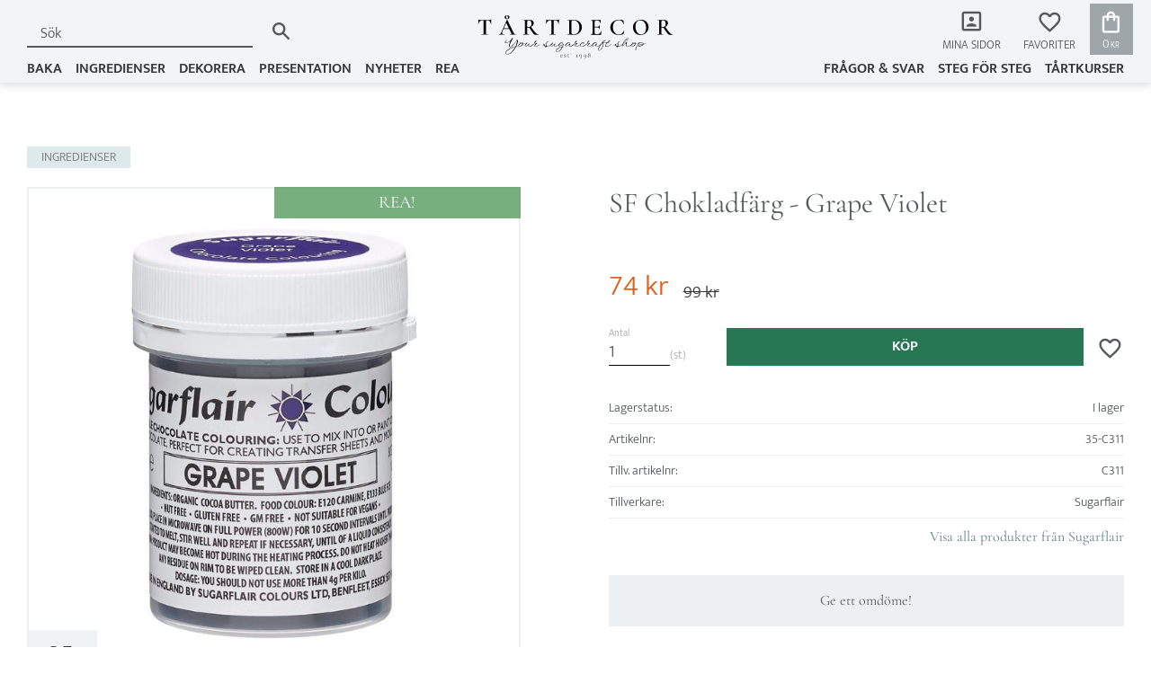

--- FILE ---
content_type: text/css
request_url: https://cdn.starwebserver.se/shops/tartdecor-i-sverige-ab/themes/william/css/shop-custom.min.css?_=1759410079
body_size: 12233
content:
@charset "UTF-8";@font-face{font-family:"Cormorant Garamond";src:url(https://cdn.starwebserver.se/shops/tartdecor-i-sverige-ab/files/cormorantgaramond-variablefont_wght.woff2?_=1751269057)}@font-face{font-family:"Cormorant Garamond";src:url(https://cdn.starwebserver.se/shops/tartdecor-i-sverige-ab/files/cormorantgaramond-italic-variablefont_wght.woff2?_=1751269057);font-style:italic}@font-face{font-family:"Mukta";src:url(https://cdn.starwebserver.se/shops/tartdecor-i-sverige-ab/files/mukta-light.woff2?_=1751269052);font-weight:300}@font-face{font-family:"Mukta";src:url(https://cdn.starwebserver.se/shops/tartdecor-i-sverige-ab/files/mukta-regular.woff2?_=1751269053);font-weight:400}@font-face{font-family:"Mukta";src:url(https://cdn.starwebserver.se/shops/tartdecor-i-sverige-ab/files/mukta-medium.woff2?_=1751269052);font-weight:500}@font-face{font-family:"Mukta";src:url(https://cdn.starwebserver.se/shops/tartdecor-i-sverige-ab/files/mukta-semibold.woff2?_=1751269053);font-weight:600}@font-face{font-family:"Mukta";src:url(https://cdn.starwebserver.se/shops/tartdecor-i-sverige-ab/files/mukta-bold.woff2?_=1751269051);font-weight:700}@font-face{font-family:"Windsong";src:url(https://cdn.starwebserver.se/shops/tartdecor-i-sverige-ab/files/windsong-regular.woff2?_=1751269062);font-weight:400}@font-face{font-family:"Windsong";src:url(https://cdn.starwebserver.se/shops/tartdecor-i-sverige-ab/files/windsong-medium.woff2?_=1751269062);font-weight:500}@media screen and (prefers-reduced-motion:reduce){*{animation-duration:0.001ms!important;animation-iteration-count:1!important;transition-duration:0.001ms!important}}*{font-synthesis-weight:none!important}body,button,html,input,select,textarea,.save-percent-info,.slideshow-block .caption,h1,h2,h3,h4,a,.breadcrumb{font-family:"Mukta";overflow-wrap:break-word;word-wrap:break-word;-ms-word-break:break-all;word-break:break-word;-ms-hyphens:auto;-moz-hyphens:auto;-webkit-hyphens:auto;hyphens:none;letter-spacing:normal;color:#54595B;font-weight:300;font-feature-settings:"liga"}h1,h2,h3,h4{font-family:"Cormorant Garamond";text-transform:none;font-weight:500}h1,.product-name{font-size:2rem;margin-top:0;text-align:center}h2{font-size:1.8rem;text-align:center}h3{font-size:1.5rem}p{font-size:1rem}a:hover,.desktop a:hover{text-decoration:none}.breadcrumb{background-color:#D6E4E8;padding:0 1rem}.breadcrumb:hover{opacity:.8}.site-header button,.site-header .button{color:#54595B;background:transparent;border:2px solid #54595B;border-radius:0;font-family:"Mukta";font-size:1rem;font-weight:600;text-transform:uppercase;transition:all 0.3s ease-out;padding:10px 20px}.site-header button:hover,.site-header .button:hover{color:#FDFDFD;background:#54595B}#start-page .button,#start-page .gallery-item .button{color:#54595B;background:transparent;border:2px solid #54595B;border-radius:0;font-family:"Mukta";font-size:1rem;font-weight:600;text-transform:uppercase;transition:all 0.3s ease-out;padding:10px 20px}#start-page .button:hover,#start-page .gallery-item .button:hover{color:#FDFDFD;background:#54595B}#product-page #content .product-offer button,#product-page #content .product-offer .product-add-to-cart-action{color:#54595B;background:transparent;border:2px solid #54595B;border-radius:0;font-family:"Mukta";font-size:1rem;font-weight:600;text-transform:uppercase;transition:all 0.3s ease-out;padding:10px 20px}#product-page #content .product-offer button:hover,#product-page #content .product-offer .product-add-to-cart-action:hover{color:#FDFDFD;background:#54595B}#product-page #content .product-status-checkout-link{color:#54595B;background:transparent;border:2px solid #54595B;border-radius:0;font-family:"Mukta";font-size:1rem;font-weight:600;text-transform:uppercase;transition:all 0.3s ease-out;padding:10px 20px}#product-page #content .product-status-checkout-link:hover{color:#FDFDFD;background:#54595B}#product-page #content .review-ratings .button{color:#54595B;background:transparent;border:2px solid #54595B;border-radius:0;font-family:"Mukta";font-size:1rem;font-weight:600;text-transform:uppercase;transition:all 0.3s ease-out;padding:10px 20px}#product-page #content .review-ratings .button:hover{color:#FDFDFD;background:#54595B}.shopping-favorite-cart .cart-footer .checkout-link{color:#54595B;background:transparent;border:2px solid #54595B;border-radius:0;font-family:"Mukta";font-size:1rem;font-weight:600;text-transform:uppercase;transition:all 0.3s ease-out;padding:10px 20px}.shopping-favorite-cart .cart-footer .checkout-link:hover{color:#FDFDFD;background:#54595B}#customer-info-page #content .customer-account-check-action,#customer-info-page #content [type=submit]{color:#54595B;background:transparent;border:2px solid #54595B;border-radius:0;font-family:"Mukta";font-size:1rem;font-weight:600;text-transform:uppercase;transition:all 0.3s ease-out;padding:10px 20px}#customer-info-page #content .customer-account-check-action:hover,#customer-info-page #content [type=submit]:hover{color:#FDFDFD;background:#54595B}#support-page #content #supportMail{color:#54595B;background:transparent;border:2px solid #54595B;border-radius:0;font-family:"Mukta";font-size:1rem;font-weight:600;text-transform:uppercase;transition:all 0.3s ease-out;padding:10px 20px}#support-page #content #supportMail:hover{color:#FDFDFD;background:#54595B}#complaint-return-page #content #complaintMail{color:#54595B;background:transparent;border:2px solid #54595B;border-radius:0;font-family:"Mukta";font-size:1rem;font-weight:600;text-transform:uppercase;transition:all 0.3s ease-out;padding:10px 20px}#complaint-return-page #content #complaintMail:hover{color:#FDFDFD;background:#54595B}.button,.cart-content-close,.checkout-link,.product-status-checkout-link,button{color:#54595B;background:transparent;border:2px solid #54595B;border-radius:0;font-family:"Mukta";font-size:1rem;font-weight:600;text-transform:uppercase;transition:all 0.3s ease-out;padding:10px 20px}.button:hover,.cart-content-close:hover,.checkout-link:hover,.product-status-checkout-link:hover,button:hover{color:#FDFDFD;background:#54595B}#checkout-page #content .customer-account-check-action,#checkout-page #content .submit-type button,#checkout-page #content button[type=submit]{color:#54595B;background:transparent;border:2px solid #54595B;border-radius:0;font-family:"Mukta";font-size:1rem;font-weight:600;text-transform:uppercase;transition:all 0.3s ease-out;padding:10px 20px}#checkout-page #content .customer-account-check-action:hover,#checkout-page #content .submit-type button:hover,#checkout-page #content button[type=submit]:hover{color:#FDFDFD;background:#54595B}.pagination li a,.pagination li span{color:#54595B;background:transparent;border:2px solid #54595B;border-radius:0;font-family:"Mukta";font-size:1rem;font-weight:600;text-transform:uppercase;transition:all 0.3s ease-out;padding:10px 20px;padding:0}.pagination li a:hover,.pagination li span:hover{color:#FDFDFD;background:#54595B}.pagination li.disabled span:hover{color:#54595B;background:transparent}.remove-item-action{border:none;font-size:1.5rem}.remove-item-action:after{content:"close";font-family:"Material icons"}.remove-item-action:hover{opacity:.5}.slideshow-as-list{opacity:1}ul,ol{padding-left:0;list-style-position:outside}.faq-block li,.text-block li,li{padding:0}.faq-block li::before,.text-block li::before,li::before{content:none}#page-container{overflow:hidden}#main-content{max-width:100%}#content{margin-top:30px;max-width:1600px;margin-left:auto;margin-right:auto;padding-top:70px}@media only screen and (min-width:500px){#content{margin-top:30px}}@media only screen and (min-width:980px){#content{margin-top:93px}}#content #site-header-phantom{display:none;height:0}@media only screen and (min-width:980px){#start-page #content{margin-top:150px}}.class-hide{display:none!important}html{scroll-behavior:smooth}.has-visible-shopping-cart #page-container .site-header .header-item-1:before{right:-80px}#mobile-menu{display:block;width:30px;height:30px;bottom:0;top:auto;padding-top:4px;z-index:1}@media only screen and (min-width:980px){#mobile-menu{display:none}}#mobile-menu span,#mobile-menu span:before,#mobile-menu span:after{border-radius:0;height:2px;width:inherit;background:#54595B}.site-header{position:fixed;z-index:10;width:100%;background-color:transparent}@media only screen and (max-width:980px){.header-item .menu-block{display:block}}.mobile .header-item .menu-block{display:block}#start-page .site-header-wrapper{background:#FDFDFD;background:linear-gradient(180deg,rgba(214,228,232,.9) 0%,rgba(253,253,253,.6) 100%);transition:all 0.4s ease-out}#start-page .site-header-wrapper:hover{background:#F1F5F7}@media only screen and (min-width:500px){#start-page .site-header-wrapper #mobile-menu{bottom:20px}}#start-page .site-header-wrapper #home{width:150px;margin:6px auto 0}@media only screen and (min-width:500px){#start-page .site-header-wrapper #home{width:250px;margin:12px auto 0}}@media only screen and (min-width:980px){#start-page .site-header-wrapper #home{width:360px;margin:25px auto 0}}#start-page .site-header-wrapper .header-item-2{padding:10px 0}@media only screen and (min-width:500px){#start-page .site-header-wrapper .header-item-2{padding:30px 0}}@media only screen and (min-width:980px){#start-page .site-header-wrapper .header-item-2{padding:45px 0 25px}}#start-page .page-scrolled-down .site-header-wrapper{background:#F1F5F7}@media only screen and (min-width:500px){#start-page .page-scrolled-down .site-header-wrapper #mobile-menu{bottom:0}}@media only screen and (min-width:500px){#start-page .page-scrolled-down .site-header-wrapper .header-item #home{width:150px;margin:6px auto 0}}@media only screen and (min-width:980px){#start-page .page-scrolled-down .site-header-wrapper .header-item #home{width:220px;margin:15px auto 0}}#start-page .page-scrolled-down .site-header-wrapper .header-item-2{padding:10px 0}@media only screen and (min-width:980px){#start-page .page-scrolled-down .site-header-wrapper .header-item-2{padding:10px 0 3px}}#start-page .page-scrolled-down .site-header-wrapper .header-item-1{opacity:0;height:0}.site-header-wrapper #home{width:150px;margin:6px auto 0}@media only screen and (min-width:980px){.site-header-wrapper #home{width:220px;margin:15px auto 0}}@media only screen and (min-width:500px){.site-header-wrapper #mobile-menu{bottom:0}}@media only screen and (min-width:500px){.site-header-wrapper .header-item #home{width:150px;margin:6px auto 0}}@media only screen and (min-width:980px){.site-header-wrapper .header-item #home{width:220px;margin:15px auto 0}}.site-header-wrapper .header-item-2{padding:10px 0}@media only screen and (min-width:980px){.site-header-wrapper .header-item-2{padding:10px 0 3px}}.site-header{z-index:5;width:100%;box-shadow:0 1px 10px 1px rgba(54,55,56,.2);transition:all 0.4s ease-out}.site-header .site-header-wrapper{background:#F1F5F7}@media only screen and (max-width:979px){.site-header .site-header-wrapper{padding-left:10px;padding-right:10px}}.site-header .site-header-wrapper .menu .menu-title{color:#363738}.site-header .header-items{position:relative;max-width:1600px;margin-left:auto;margin-right:auto}.site-header .header-item-1{position:static;right:0;left:0;display:grid;padding-left:0;grid-template-columns:1fr auto auto;align-items:flex-start;transition:all 0.4s ease-out}@media only screen and (min-width:980px){.site-header .header-item-1{right:18%;position:absolute;z-index:1}}.site-header .header-item-1 .class-usp-box{grid-column:1;justify-self:center}@media only screen and (min-width:980px){.site-header .header-item-1 .class-usp-box{justify-self:flex-start}}.site-header .header-item-1 .class-usp-box .class-usp-list{display:flex;list-style:none;margin:0;font-size:.8rem;text-transform:none}.site-header .header-item-1 .class-usp-box .class-usp-list .class-usp-item{display:flex;align-items:center;margin-right:1rem}.site-header .header-item-1 .class-usp-box .class-usp-list .class-usp-item:last-child{margin-right:0}@media only screen and (max-width:499px){.site-header .header-item-1 .class-usp-box .class-usp-list .class-usp-item:last-child{display:none}}@media only screen and (max-width:499px){.site-header .header-item-1 .class-usp-box .class-usp-list .class-usp-item{margin-right:5px}}.site-header .header-item-1 .class-usp-box .class-usp-list .class-usp-item .material-icons{font-size:1rem;margin-right:2px}.site-header .header-item-1 .class-af-login,.site-header .header-item-1 .vat-selector-block{background-color:#637E84;margin:0;padding:0 .8rem;transition:all 0.4s ease-out}.site-header .header-item-1 .class-af-login a,.site-header .header-item-1 .class-af-login .menu-title,.site-header .header-item-1 .vat-selector-block a,.site-header .header-item-1 .vat-selector-block .menu-title{color:#FDFDFD;font-size:.8rem;padding:0}.site-header .header-item-1 .class-af-login{grid-column:2}.site-header .header-item-1 .class-af-login:hover{background-color:#344549}.site-header .header-item-1 .vat-selector-block{background-color:#3A6B3F;margin-left:.5rem;display:block}.site-header .header-item-1 .vat-selector-block:hover{background-color:#579B5E}@media only screen and (max-width:979px){.site-header .header-item-1 .vat-selector-block{background-color:transparent;padding:0;margin:0}.site-header .header-item-1 .vat-selector-block:hover{background-color:transparent}.site-header .header-item-1 .vat-selector-block:hover a{color:#3A6B3F}.site-header .header-item-1 .vat-selector-block a{color:#579B5E;font-weight:400;font-size:.8rem}}.pricelist-1 #site-header .vat-selector-block{display:none!important}.site-header .header-item-2{transition:all 0.4s ease-out;position:relative}.site-header .header-item-2 #home{position:absolute;left:0;right:0;top:0;bottom:auto;transition:all 0.4s ease-out}.site-header .header-item-2 #home #shop-logo{width:100%}.site-header .header-item-2 .header-region-2{display:grid;grid-template-columns:30px 0.5fr 150px 1fr;align-items:flex-start}@media only screen and (min-width:500px){.site-header .header-item-2 .header-region-2{grid-template-columns:30px 0.5fr 250px 1fr}}@media only screen and (min-width:980px){.site-header .header-item-2 .header-region-2{grid-template-columns:repeat(4,1fr) auto auto}}.site-header .header-item-2 .header-region-2 .search-block{position:absolute;top:100%;left:50%;right:0;width:100vw;background-color:rgba(237,240,242,.8);-webkit-transform:translate(-50%);transform:translate(-50%);padding:0 .5rem;align-self:center}@media only screen and (min-width:980px){.site-header .header-item-2 .header-region-2 .search-block{position:static;width:auto;-webkit-transform:none;transform:none;background-color:transparent;border-bottom:2px solid #54595B;padding:0}}.site-header .header-item-2 .header-region-2 .search-block form{align-items:flex-end}.site-header .header-item-2 .header-region-2 .search-block input{background-color:transparent;color:#54595B;padding:3px 15px 4px;font-size:1rem;line-height:100%}@media only screen and (min-width:980px){.site-header .header-item-2 .header-region-2 .search-block input{padding:0 15px}}.site-header .header-item-2 .header-region-2 .search-block input::placeholder{color:#54595B}.site-header .header-item-2 .header-region-2 .search-block button{width:auto;padding:7px 10px;border:none;font-size:1.2rem}.site-header .header-item-2 .header-region-2 .search-block button:hover{background-color:transparent;color:#637E84}.site-header .header-item-2 .header-region-2 .class-mypage-login{grid-column:2;justify-self:flex-start;margin-left:.5rem;line-height:normal}@media only screen and (min-width:500px){.site-header .header-item-2 .header-region-2 .class-mypage-login{margin-left:1rem}}@media only screen and (min-width:980px){.site-header .header-item-2 .header-region-2 .class-mypage-login{grid-column:5}}.site-header .header-item-2 .header-region-2 .class-mypage-login .menu-title{display:flex;flex-direction:column;align-items:center;color:#54595B;transition:all 0.4s ease-out;font-size:0;line-height:100%}@media only screen and (min-width:980px){.site-header .header-item-2 .header-region-2 .class-mypage-login .menu-title{font-size:.8rem;line-height:inherit}}.site-header .header-item-2 .header-region-2 .class-mypage-login .menu-title:hover{color:#637E84}.site-header .header-item-2 .header-region-2 .class-mypage-login .menu-title:after{order:-1;content:"portrait";font-family:"Material icons";text-transform:none;font-size:1.8rem;height:25px;line-height:100%}.site-header .header-item-2 .header-region-2 .favorite-cart-block{display:flex;justify-content:flex-end;line-height:normal}@media only screen and (min-width:360px){.site-header .header-item-2 .header-region-2 .favorite-cart-block.block,.site-header .header-item-2 .header-region-2 .favorite-cart-block .block{margin-left:25px}}.site-header .header-item-2 .header-region-2 .favorite-cart-block.block:first-child,.site-header .header-item-2 .header-region-2 .favorite-cart-block .block:first-child{margin-left:0}@media only screen and (min-width:980px){.site-header .header-item-2 .header-region-2 .class-mypage-login .menu-title:after,.site-header .header-item-2 .header-region-2 .favorite:before,.site-header .header-item-2 .header-region-2 .favorite-cart-icon{margin-bottom:5px}}.site-header .header-item-3{justify-content:space-between;display:none}@media only screen and (min-width:980px){.site-header .header-item-3{display:flex}}.site-header .header-item-3 .menu-item:hover .menu-level-1-title{color:#637E84}.site-header .header-item-3 .menu-title:hover{color:#637E84}.site-header .header-item-3 .menu-title.menu-level-1-title{font-size:.98rem;font-weight:600}.site-header .header-item-3 .class-categories-menu .menu-level-1 .menu-level-1-title{padding:0 15px 3px 0}.site-header .header-item-3 .class-main-menu .menu-level-1 .menu-level-1-title{padding:0 0 3px 15px}.site-header .header-item-3 .menu-block-with-mega-dropdown-menu .menu-level-2{overflow:visible;padding:15px 30px 30px;background-color:#EDF0F2}.site-header .header-item-3 .menu-block-with-mega-dropdown-menu .menu-level-2:before{content:"";height:100%;position:absolute;top:0;left:-50%;right:-50%;background-color:inherit;border-top:2px solid #BDC3C6;z-index:-1}.site-header .header-item-3 .menu-block-with-mega-dropdown-menu .menu-level-2 .menu-level-2-item{width:unset;min-width:180px}.site-header .header-item-3 .menu-block-with-mega-dropdown-menu .menu-level-2 .menu-level-2-title{background-color:#637E84;color:#FDFDFD;line-height:normal;text-align:center;margin-bottom:.5rem;padding:0 1rem}.site-header .header-item-3 .menu-block-with-flyout-menu .menu-title{background-color:transparent}.site-header .header-item-3 .menu-block-with-flyout-menu .menu-title:after{display:none}.site-header .header-item-3 .menu-block-with-flyout-menu .menu-level-2{background-color:#EDF0F2;border-top:2px solid #BDC3C6}.favorite-cart-block .favorite:before,.toggle-favorite-action .favorite:before,.shopping-favorite-cart .favorite:before{font-family:"Material icons";content:"favorite_border";font-size:1.8rem;line-height:unset;height:25px;text-transform:none}.favorite-cart-block .favorite:hover,.toggle-favorite-action .favorite:hover,.shopping-favorite-cart .favorite:hover{color:#637E84}.toggle-favorite-action .favorite-active:before{content:"favorite";color:#637E84}.favorite-cart-block{align-self:flex-start;grid-column:4}@media only screen and (min-width:980px){.favorite-cart-block{grid-column:6}}.favorite-cart-block .favorite,.shopping-favorite-cart .favorite{flex-direction:column;align-items:center;font-size:.8rem;transition:all 0.4s ease-out;z-index:1}@media only screen and (min-width:980px){.favorite-cart-block .favorite::after,.shopping-favorite-cart .favorite::after{content:"Favoriter"}}.favorite-cart-block .favorite-cart,.shopping-favorite-cart .favorite-cart{flex-direction:column;align-items:center;isolation:isolate;color:#FDFDFD}.favorite-cart-block .favorite-cart:hover:before,.shopping-favorite-cart .favorite-cart:hover:before{background-color:#54595B}.favorite-cart-block .favorite-cart:before,.shopping-favorite-cart .favorite-cart:before{content:"";width:100%;height:100%;padding:1.4rem;background-color:#9FA6AA;position:absolute;top:2px;bottom:0;margin:auto;z-index:-1;transition:all 0.4s ease-out}@media only screen and (min-width:980px){.favorite-cart-block .favorite-cart:before,.shopping-favorite-cart .favorite-cart:before{padding:1.8rem 1.5rem;top:-2px}}.favorite-cart-block .favorite-cart .cart-item-total-price,.shopping-favorite-cart .favorite-cart .cart-item-total-price{font-size:.8rem;padding:0 4px;line-height:100%}@media only screen and (min-width:980px){.favorite-cart-block .favorite-cart .cart-item-total-price,.shopping-favorite-cart .favorite-cart .cart-item-total-price{display:block}}.favorite-cart-block .favorite-cart .cart-item-total-price .amount,.shopping-favorite-cart .favorite-cart .cart-item-total-price .amount{line-height:unset}.favorite-cart-block .favorite-cart .cart-item-total-price .currency,.shopping-favorite-cart .favorite-cart .cart-item-total-price .currency{font-size:.7em}.favorite-cart-block .favorite-list .add-to-cart:before,.favorite-cart-block .favorite-cart-icon:before,.shopping-favorite-cart .favorite-list .add-to-cart:before,.shopping-favorite-cart .favorite-cart-icon:before{font-family:"Material icons outlined";content:"shopping_bag";font-size:1.8rem;line-height:unset}.favorite-cart-block .favorite-wrap,.favorite-cart-block .product-item-count,.shopping-favorite-cart .favorite-wrap,.shopping-favorite-cart .product-item-count{position:absolute;top:5px;right:-6px}@media only screen and (min-width:980px){.favorite-cart-block .favorite-wrap,.favorite-cart-block .product-item-count,.shopping-favorite-cart .favorite-wrap,.shopping-favorite-cart .product-item-count{right:5px}.favorite-cart-block .favorite-wrap.product-item-count,.favorite-cart-block .product-item-count.product-item-count,.shopping-favorite-cart .favorite-wrap.product-item-count,.shopping-favorite-cart .product-item-count.product-item-count{right:-3px}}.favorite-cart-block .favorite-wrap .number,.favorite-cart-block .product-item-count .number,.shopping-favorite-cart .favorite-wrap .number,.shopping-favorite-cart .product-item-count .number{background-color:#54595B;color:#FDFDFD;font-weight:500;width:auto;min-width:20px;height:20px;line-height:20px}#shopping-favorite-cart .shopping-favorite-cart{background-color:#EDF0F2}#shopping-favorite-cart .shopping-favorite-cart .cart-content-close{border:none;width:auto;height:auto}#shopping-favorite-cart .shopping-favorite-cart .cart-content-close:after{content:"close";font-family:"Material icons"}#shopping-favorite-cart .shopping-favorite-cart .selected-header{font-family:"Cormorant Garamond";text-transform:uppercase}#shopping-favorite-cart .shopping-favorite-cart .favorite{margin-right:25px}#shopping-favorite-cart .shopping-favorite-cart .favorite:after{display:none}#shopping-favorite-cart .shopping-favorite-cart .selected:after{background-color:#54595B}#shopping-favorite-cart .shopping-favorite-cart .favorite-cart:before{display:none}#shopping-favorite-cart .shopping-favorite-cart .favorite-cart .favorite-cart-icon{color:#54595B}#shopping-favorite-cart .shopping-favorite-cart .favorite-wrap,#shopping-favorite-cart .shopping-favorite-cart .product-item-count{right:-7px;top:6px}#shopping-favorite-cart .shopping-favorite-cart .favorite-list .add-to-cart,#shopping-favorite-cart .shopping-favorite-cart .favorite-list .info-link{border:none;text-transform:uppercase;background:#EDF0F2}#shopping-favorite-cart .shopping-favorite-cart .favorite-list .add-to-cart:hover,#shopping-favorite-cart .shopping-favorite-cart .favorite-list .info-link:hover{background:#54595B}#shopping-favorite-cart .shopping-favorite-cart .favorite-item{background-color:#FDFDFD}#shopping-favorite-cart .shopping-favorite-cart .cart-footer .cart-summary{font-family:"Cormorant Garamond"}#shopping-favorite-cart .shopping-favorite-cart .cart-footer .cart-summary .price{font-family:"Mukta"}.off-canvas-nav{width:80%;background-color:#EDF0F2;padding:30px 10px}.off-canvas-nav h2{padding:0 10px;font-weight:400;margin:0;margin-bottom:1rem;text-align:left}.off-canvas-nav .class-categories-menu{margin-bottom:1.5rem}.off-canvas-nav .class-categories-menu .menu-title{font-size:1rem;font-weight:600;text-transform:uppercase;color:#54595B}.off-canvas-nav .class-categories-menu .menu-title.menu-level-3-title{font-weight:300}.off-canvas-nav .class-main-menu{margin-bottom:2rem}.off-canvas-nav .class-main-menu .menu-title{font-size:1rem;font-weight:400;text-transform:uppercase;color:#54595B}.off-canvas-nav .class-af-menu{margin:0 10px}.off-canvas-nav .class-af-menu .menu-title{font-size:1rem;background-color:#637E84;color:#FDFDFD;text-align:center;text-transform:uppercase;font-weight:600}.mobile-menu-with-left-push.has-visible-off-canvas-nav #page-container{-webkit-transform:translate3d(80%,0,0);transform:translate3d(80%,0,0)}#start-page .product-list-block h2,.product-list-block h2{background-color:#F1F5F7}.related-products-wrap h3,.product-upsell-wrap h3{background-color:#F1F5F7}.related-products-wrap .description h3,.product-upsell-wrap .description h3{background-color:transparent}#start-page .product-list-block h2,.product-list-block h2,.related-products-wrap h2,.product-upsell-wrap h2,.search-results-block h2{padding:3px 8px 2px}#start-page .product-list-block h2,#start-page .product-list-block h3,.product-list-block h2,.product-list-block h3,.related-products-wrap h2,.related-products-wrap h3,.product-upsell-wrap h2,.product-upsell-wrap h3,.search-results-block h2,.search-results-block h3{text-align:center;margin-top:0;margin-bottom:50px}#start-page .product-list-block .gallery .gallery-item,.product-list-block .gallery .gallery-item,.related-products-wrap .gallery .gallery-item,.product-upsell-wrap .gallery .gallery-item,.search-results-block .gallery .gallery-item{margin-bottom:40px}#start-page .product-list-block .gallery .gallery-item .gallery-info-link,.product-list-block .gallery .gallery-item .gallery-info-link,.related-products-wrap .gallery .gallery-item .gallery-info-link,.product-upsell-wrap .gallery .gallery-item .gallery-info-link,.search-results-block .gallery .gallery-item .gallery-info-link{padding:0}#start-page .product-list-block .gallery .gallery-item figure,.product-list-block .gallery .gallery-item figure,.related-products-wrap .gallery .gallery-item figure,.product-upsell-wrap .gallery .gallery-item figure,.search-results-block .gallery .gallery-item figure{border:2px solid #EDF0F2}#start-page .product-list-block .gallery .gallery-item .details,.product-list-block .gallery .gallery-item .details,.related-products-wrap .gallery .gallery-item .details,.product-upsell-wrap .gallery .gallery-item .details,.search-results-block .gallery .gallery-item .details{padding-top:1rem;padding-bottom:0;align-items:flex-start;text-align:left}#start-page .product-list-block .gallery .gallery-item .details .description,.product-list-block .gallery .gallery-item .details .description,.related-products-wrap .gallery .gallery-item .details .description,.product-upsell-wrap .gallery .gallery-item .details .description,.search-results-block .gallery .gallery-item .details .description{margin-bottom:1rem;width:100%}#start-page .product-list-block .gallery .gallery-item .details .description h3,.product-list-block .gallery .gallery-item .details .description h3,.related-products-wrap .gallery .gallery-item .details .description h3,.product-upsell-wrap .gallery .gallery-item .details .description h3,.search-results-block .gallery .gallery-item .details .description h3{text-align:left;margin-bottom:0;font-size:1.2rem;display:-webkit-box;-webkit-box-orient:vertical;-webkit-line-clamp:2;line-height:120%;white-space:break-spaces}#start-page .product-list-block .gallery .gallery-item .details .description .short-description,.product-list-block .gallery .gallery-item .details .description .short-description,.related-products-wrap .gallery .gallery-item .details .description .short-description,.product-upsell-wrap .gallery .gallery-item .details .description .short-description,.search-results-block .gallery .gallery-item .details .description .short-description{white-space:break-spaces;width:100%;display:-webkit-box;-webkit-box-orient:vertical;-webkit-line-clamp:2;overflow:hidden}#start-page .product-list-block .gallery .gallery-item .details .product-price,.product-list-block .gallery .gallery-item .details .product-price,.related-products-wrap .gallery .gallery-item .details .product-price,.product-upsell-wrap .gallery .gallery-item .details .product-price,.search-results-block .gallery .gallery-item .details .product-price{min-height:0;line-height:100%;font-size:1.2rem;display:flex;flex-direction:column;align-items:flex-start}@media only screen and (min-width:768px){#start-page .product-list-block .gallery .gallery-item .details .product-price,.product-list-block .gallery .gallery-item .details .product-price,.related-products-wrap .gallery .gallery-item .details .product-price,.product-upsell-wrap .gallery .gallery-item .details .product-price,.search-results-block .gallery .gallery-item .details .product-price{flex-direction:row;align-items:flex-end}}#start-page .product-list-block .gallery .gallery-item .details .product-price .selling-price,.product-list-block .gallery .gallery-item .details .product-price .selling-price,.related-products-wrap .gallery .gallery-item .details .product-price .selling-price,.product-upsell-wrap .gallery .gallery-item .details .product-price .selling-price,.search-results-block .gallery .gallery-item .details .product-price .selling-price{line-height:inherit;color:#DF611F}#start-page .product-list-block .gallery .gallery-item .details .product-price .original-price,.product-list-block .gallery .gallery-item .details .product-price .original-price,.related-products-wrap .gallery .gallery-item .details .product-price .original-price,.product-upsell-wrap .gallery .gallery-item .details .product-price .original-price,.search-results-block .gallery .gallery-item .details .product-price .original-price{line-height:100%;color:#363738;margin-left:0;opacity:1;font-size:1rem}@media only screen and (min-width:560px){#start-page .product-list-block .gallery .gallery-item .details .product-price .original-price,.product-list-block .gallery .gallery-item .details .product-price .original-price,.related-products-wrap .gallery .gallery-item .details .product-price .original-price,.product-upsell-wrap .gallery .gallery-item .details .product-price .original-price,.search-results-block .gallery .gallery-item .details .product-price .original-price{margin-left:1rem}}#start-page .product-list-block .gallery .gallery-item .details .product-price .currency,.product-list-block .gallery .gallery-item .details .product-price .currency,.related-products-wrap .gallery .gallery-item .details .product-price .currency,.product-upsell-wrap .gallery .gallery-item .details .product-price .currency,.search-results-block .gallery .gallery-item .details .product-price .currency{font-size:inherit;text-transform:lowercase}#start-page .product-list-block .gallery .gallery-item .details .rating,.product-list-block .gallery .gallery-item .details .rating,.related-products-wrap .gallery .gallery-item .details .rating,.product-upsell-wrap .gallery .gallery-item .details .rating,.search-results-block .gallery .gallery-item .details .rating{text-align:left}#start-page .product-list-block .gallery .gallery-item .save-percent,.product-list-block .gallery .gallery-item .save-percent,.related-products-wrap .gallery .gallery-item .save-percent,.product-upsell-wrap .gallery .gallery-item .save-percent,.search-results-block .gallery .gallery-item .save-percent{color:#363738;border-radius:0;background-color:rgba(237,240,242,.8);top:auto;left:0;bottom:0;width:auto;height:auto;padding:.5rem 1rem;font-weight:400}#start-page .product-list-block .gallery .gallery-item .save-percent .percentage,.product-list-block .gallery .gallery-item .save-percent .percentage,.related-products-wrap .gallery .gallery-item .save-percent .percentage,.product-upsell-wrap .gallery .gallery-item .save-percent .percentage,.search-results-block .gallery .gallery-item .save-percent .percentage{margin:0}#start-page .product-list-block .gallery .gallery-item .save-percent .unit,.product-list-block .gallery .gallery-item .save-percent .unit,.related-products-wrap .gallery .gallery-item .save-percent .unit,.product-upsell-wrap .gallery .gallery-item .save-percent .unit,.search-results-block .gallery .gallery-item .save-percent .unit{font-size:.8em}#start-page .product-list-block .gallery .gallery-item .product-label,#start-page .product-list-block .gallery .gallery-item span,.product-list-block .gallery .gallery-item .product-label,.product-list-block .gallery .gallery-item span,.related-products-wrap .gallery .gallery-item .product-label,.related-products-wrap .gallery .gallery-item span,.product-upsell-wrap .gallery .gallery-item .product-label,.product-upsell-wrap .gallery .gallery-item span,.search-results-block .gallery .gallery-item .product-label,.search-results-block .gallery .gallery-item span{transform:none;width:auto;height:auto;line-height:100%}#start-page .product-list-block .gallery .gallery-item .product-label span,.product-list-block .gallery .gallery-item .product-label span,.related-products-wrap .gallery .gallery-item .product-label span,.product-upsell-wrap .gallery .gallery-item .product-label span,.search-results-block .gallery .gallery-item .product-label span{position:static;font-size:.8rem;font-weight:600;font-family:"Cormorant Garamond";color:#FDFDFD;background-color:rgba(155,66,19,.9);padding:6px}#start-page .product-list-block .gallery .gallery-item .product-label,.product-list-block .gallery .gallery-item .product-label,.related-products-wrap .gallery .gallery-item .product-label,.product-upsell-wrap .gallery .gallery-item .product-label,.search-results-block .gallery .gallery-item .product-label{position:absolute}#start-page .product-list-block .gallery .gallery-item .product-label-0,.product-list-block .gallery .gallery-item .product-label-0,.related-products-wrap .gallery .gallery-item .product-label-0,.product-upsell-wrap .gallery .gallery-item .product-label-0,.search-results-block .gallery .gallery-item .product-label-0{width:50%}#start-page .product-list-block .gallery .gallery-item .product-label-1,.product-list-block .gallery .gallery-item .product-label-1,.related-products-wrap .gallery .gallery-item .product-label-1,.product-upsell-wrap .gallery .gallery-item .product-label-1,.search-results-block .gallery .gallery-item .product-label-1{top:0;bottom:auto;right:auto;width:50%}#start-page .product-list-block .gallery .gallery-item .product-label-1 span,.product-list-block .gallery .gallery-item .product-label-1 span,.related-products-wrap .gallery .gallery-item .product-label-1 span,.product-upsell-wrap .gallery .gallery-item .product-label-1 span,.search-results-block .gallery .gallery-item .product-label-1 span{background-color:rgba(99,126,132,.9)}#start-page .product-list-block .gallery .gallery-item .icon-container,.product-list-block .gallery .gallery-item .icon-container,.related-products-wrap .gallery .gallery-item .icon-container,.product-upsell-wrap .gallery .gallery-item .icon-container,.search-results-block .gallery .gallery-item .icon-container{background-color:rgba(253,253,253,.8)}#start-page .product-list-block .gallery .gallery-item .icon-container .favorite,.product-list-block .gallery .gallery-item .icon-container .favorite,.related-products-wrap .gallery .gallery-item .icon-container .favorite,.product-upsell-wrap .gallery .gallery-item .icon-container .favorite,.search-results-block .gallery .gallery-item .icon-container .favorite{height:auto;width:auto;padding:.5rem}#start-page .product-list-block .gallery .gallery-item .icon-container .favorite:before,.product-list-block .gallery .gallery-item .icon-container .favorite:before,.related-products-wrap .gallery .gallery-item .icon-container .favorite:before,.product-upsell-wrap .gallery .gallery-item .icon-container .favorite:before,.search-results-block .gallery .gallery-item .icon-container .favorite:before{font-size:1.5rem}#start-page .product-list-block .gallery .gallery-item .product-offer .button,.product-list-block .gallery .gallery-item .product-offer .button,.related-products-wrap .gallery .gallery-item .product-offer .button,.product-upsell-wrap .gallery .gallery-item .product-offer .button,.search-results-block .gallery .gallery-item .product-offer .button{opacity:1;top:auto;bottom:0;padding:6px 10px 5px}@media only screen and (min-width:500px){#start-page .product-list-block .gallery .gallery-item .product-offer .button,.product-list-block .gallery .gallery-item .product-offer .button,.related-products-wrap .gallery .gallery-item .product-offer .button,.product-upsell-wrap .gallery .gallery-item .product-offer .button,.search-results-block .gallery .gallery-item .product-offer .button{padding:8px 12px 7px}}.gallery-layout a{color:#344549}.gallery-layout a:last-child{display:none}.gallery-header{justify-content:space-between}.gallery-header .sort-order{order:0}.gallery-header .gallery-layout{order:2}.pagination{order:1;margin:unset;justify-content:center;position:relative}.pagination .next{margin-left:115px}.pagination p{position:absolute}@media only screen and (min-width:500px){.product-list-block .gallery-layout-3 .gallery-item,#blog-post-page #content .related-products-wrap .gallery-layout-3 .gallery-item,.related-products-wrap .gallery-layout-3 .gallery-item,.product-upsell-wrap .gallery-layout-3 .gallery-item,.search-results-block .gallery-layout-3 .gallery-item{width:calc(50% - 20px)}}@media only screen and (min-width:1024px){.product-list-block .gallery-layout-3 .gallery-item,#blog-post-page #content .related-products-wrap .gallery-layout-3 .gallery-item,.related-products-wrap .gallery-layout-3 .gallery-item,.product-upsell-wrap .gallery-layout-3 .gallery-item,.search-results-block .gallery-layout-3 .gallery-item{width:calc(33.3333% - 20px)}}@media only screen and (min-width:1200px){.product-list-block .gallery-layout-3 .gallery-item,#blog-post-page #content .related-products-wrap .gallery-layout-3 .gallery-item,.related-products-wrap .gallery-layout-3 .gallery-item,.product-upsell-wrap .gallery-layout-3 .gallery-item,.search-results-block .gallery-layout-3 .gallery-item{width:calc(25% - 20px)}}@media only screen and (min-width:500px){.product-list-block .gallery-layout-4 .gallery-item,#blog-post-page #content .related-products-wrap .gallery-layout-4 .gallery-item,.related-products-wrap .gallery-layout-4 .gallery-item,.product-upsell-wrap .gallery-layout-4 .gallery-item,.search-results-block .gallery-layout-4 .gallery-item{width:calc(33.3333% - 20px)}}@media only screen and (min-width:1024px){.product-list-block .gallery-layout-4 .gallery-item,#blog-post-page #content .related-products-wrap .gallery-layout-4 .gallery-item,.related-products-wrap .gallery-layout-4 .gallery-item,.product-upsell-wrap .gallery-layout-4 .gallery-item,.search-results-block .gallery-layout-4 .gallery-item{width:calc(25% - 20px)}}@media only screen and (min-width:1200px){.product-list-block .gallery-layout-4 .gallery-item,#blog-post-page #content .related-products-wrap .gallery-layout-4 .gallery-item,.related-products-wrap .gallery-layout-4 .gallery-item,.product-upsell-wrap .gallery-layout-4 .gallery-item,.search-results-block .gallery-layout-4 .gallery-item{width:calc(20% - 20px)}.product-list-block .gallery-layout-4 .gallery-item .details .product-price,#blog-post-page #content .related-products-wrap .gallery-layout-4 .gallery-item .details .product-price,.related-products-wrap .gallery-layout-4 .gallery-item .details .product-price,.product-upsell-wrap .gallery-layout-4 .gallery-item .details .product-price,.search-results-block .gallery-layout-4 .gallery-item .details .product-price{flex-direction:column}}.category-list-block{padding:0 10px;max-width:1600px;margin-left:auto;margin-right:auto;margin-bottom:50px}@media only screen and (min-width:980px){.category-list-block{padding:0 30px}}.category-list-block h2{background-color:#EDF0F2;padding:3px 0 2px;text-align:center;margin-top:0;margin-bottom:50px}.category-list-block .gallery{justify-content:center;align-items:flex-start;margin-left:-10px}@media only screen and (min-width:980px){.category-list-block .gallery{margin-left:-30px}}.category-list-block .gallery .gallery-item{width:calc(50% - 10px);margin-left:10px;margin-bottom:10px;filter:grayscale(1)}@media only screen and (min-width:560px){.category-list-block .gallery .gallery-item{width:calc(33.3333% - 10px)}}@media only screen and (min-width:980px){.category-list-block .gallery .gallery-item{width:calc(25% - 30px);margin-left:30px;margin-bottom:30px}}@media only screen and (min-width:1280px){.category-list-block .gallery .gallery-item{width:calc(16.6666% - 30px)}}.category-list-block .gallery .gallery-item:hover{filter:none}.category-list-block .gallery .gallery-item:hover .details:before{background-color:transparent}.category-list-block .gallery .gallery-item .gallery-info-link{border-radius:999px;overflow:hidden}.category-list-block .gallery .gallery-item .details{position:absolute;top:0;bottom:0;left:0;right:0;display:flex;align-items:center;justify-content:center}.category-list-block .gallery .gallery-item .details:before{background-color:rgba(84,89,91,.7);mix-blend-mode:multiply;content:"";width:100%;height:100%;position:absolute;transition:all 0.4s ease-out}.category-list-block .gallery .gallery-item .details .description{flex:1;margin:0;padding:10px;z-index:1;filter:drop-shadow(0 0 15px #363738)}.category-list-block .gallery .gallery-item .details .description h3{font-family:"Mukta";text-transform:uppercase;white-space:break-spaces;word-break:normal;hyphens:auto;font-weight:600;font-size:1.2rem;color:#FDFDFD}.category-list-block.class-categories-gallery-no-image .gallery .gallery-item{margin-left:10px;margin-bottom:10px;width:auto;min-width:calc(50% - 20px)}@media only screen and (min-width:560px){.category-list-block.class-categories-gallery-no-image .gallery .gallery-item{width:auto;min-width:calc(33.3333% - 20px)}}@media only screen and (min-width:980px){.category-list-block.class-categories-gallery-no-image .gallery .gallery-item{margin-left:20px;margin-bottom:20px;width:auto;min-width:calc(20% - 20px)}}@media only screen and (min-width:1280px){.category-list-block.class-categories-gallery-no-image .gallery .gallery-item{width:auto;min-width:calc(16.6666% - 20px)}}.category-list-block.class-categories-gallery-no-image .gallery .gallery-item .details:before{display:none}.category-list-block.class-categories-gallery-no-image .gallery .gallery-item .gallery-info-link{border-radius:0;color:#54595B;background:transparent;border:2px solid #54595B;border-radius:0;font-family:"Mukta";font-size:1rem;font-weight:600;text-transform:uppercase;transition:all 0.3s ease-out;padding:10px 20px}.category-list-block.class-categories-gallery-no-image .gallery .gallery-item .gallery-info-link:hover{color:#FDFDFD;background:#54595B}.category-list-block.class-categories-gallery-no-image .gallery .gallery-item .gallery-info-link:hover h3{color:#FDFDFD}.category-list-block.class-categories-gallery-no-image .gallery .gallery-item .details{position:static}.category-list-block.class-categories-gallery-no-image .gallery .gallery-item .description{filter:none;padding:0}.category-list-block.class-categories-gallery-no-image .gallery .gallery-item .description h3{color:#54595B;font-size:1rem}#start-page #content{max-width:none;padding:0;margin:0}#start-page #content .slideshow-media{margin:0}#start-page #content .slideshow-block img{width:100%}#start-page #content .class-hero-img{margin-bottom:50px;color:#FDFDFD}#start-page #content .class-hero-img a{line-height:0}#start-page #content .class-hero-img a:hover p:after{transform:translatex(10px)}#start-page #content .class-hero-img img{width:100%;object-fit:cover;height:420px}@media only screen and (min-width:980px){#start-page #content .class-hero-img img{height:680px}}#start-page #content .class-hero-img .caption{position:absolute;padding:1.5rem;margin:auto;top:auto;right:0;bottom:0;align-items:flex-start;flex-direction:column;color:#FDFDFD;background:#9FA6AA;background:linear-gradient(0deg,rgba(54,55,56,.5) 40%,rgba(54,55,56,0) 100%)}@media only screen and (min-width:500px){#start-page #content .class-hero-img .caption{padding:2rem}}@media only screen and (min-width:980px){#start-page #content .class-hero-img .caption{padding:7rem 10% 5rem}}#start-page #content .class-hero-img .caption h3{font-size:1.8rem;text-align:left;margin-bottom:1rem;color:#FDFDFD}@media only screen and (min-width:980px){#start-page #content .class-hero-img .caption h3{font-size:2.5rem}}#start-page #content .class-hero-img .caption p{position:relative;font-size:1.5rem;font-family:"Windsong";text-align:left;padding-right:55px}@media only screen and (min-width:980px){#start-page #content .class-hero-img .caption p{font-size:2.5rem}}#start-page #content .class-hero-img .caption p:after{position:absolute;right:0;font-family:"Material Icons";content:"keyboard_double_arrow_right";text-transform:none;transition:transform 0.3s ease-out}#start-page #content .two-column-text-block .column{margin:0;background-color:#EAE9E4;display:flex;flex-direction:column;justify-content:center;width:100%}@media only screen and (min-width:700px){#start-page #content .two-column-text-block .column{width:calc(50% - 20px)}}#start-page #content .two-column-text-block .column h3{margin-top:0;margin-bottom:1rem;font-weight:600;font-size:1.8rem}@media only screen and (max-width:979px){#start-page #content .two-column-text-block .column h3{font-size:1rem}}#start-page #content .two-column-text-block .column p{margin:0;font-weight:600}@media only screen and (max-width:979px){#start-page #content .two-column-text-block .column p{font-size:.8rem;line-height:normal}}#start-page #content .two-column-text-block .column .button{margin-top:2rem;cursor:pointer}#start-page #content .two-column-text-block .column .button:hover{color:#EAE9E4}#start-page #content .two-column-text-block.class-grid-img-text{max-width:1600px;margin-left:auto;margin-right:auto;flex-direction:column}@media only screen and (min-width:700px){#start-page #content .two-column-text-block.class-grid-img-text{flex-direction:row}}#start-page #content .two-column-text-block.class-grid-img-text img{width:100%;height:100%;object-fit:cover}#start-page #content .two-column-text-block.class-img-right .right p{line-height:0}#start-page #content .two-column-text-block.class-img-right .right p a{transition:opacity 0.4s ease-out}#start-page #content .two-column-text-block.class-img-right .right p a:hover{opacity:.5}#start-page #content .two-column-text-block.class-img-right .left{padding:30px 4%}@media only screen and (min-width:500px){#start-page #content .two-column-text-block.class-img-right .left{padding:60px 15%}}@media only screen and (min-width:700px){#start-page #content .two-column-text-block.class-img-right .left{padding:40px 5%}}@media only screen and (min-width:980px){#start-page #content .two-column-text-block.class-img-right .left{padding:40px 8%}}#start-page #content .two-column-text-block.class-img-left{flex-direction:column-reverse}@media only screen and (min-width:700px){#start-page #content .two-column-text-block.class-img-left{flex-direction:row}}#start-page #content .two-column-text-block.class-img-left .left p{line-height:0}#start-page #content .two-column-text-block.class-img-left .left p a{transition:opacity 0.4s ease-out}#start-page #content .two-column-text-block.class-img-left .left p a:hover{opacity:.5}#start-page #content .two-column-text-block.class-img-left .right{padding:30px 4%}@media only screen and (min-width:500px){#start-page #content .two-column-text-block.class-img-left .right{padding:60px 15%}}@media only screen and (min-width:700px){#start-page #content .two-column-text-block.class-img-left .right{padding:40px 5%}}@media only screen and (min-width:980px){#start-page #content .two-column-text-block.class-img-left .right{padding:40px 8%}}@media only screen and (min-width:500px){#start-page #content .slideshow-as-list{display:grid;grid-template-columns:repeat(12,1fr);grid-template-rows:50% auto}}#start-page #content .slideshow-as-list .slide{overflow:hidden}#start-page #content .slideshow-as-list .slide .figure{height:100%;line-height:0}#start-page #content .slideshow-as-list .slide .figure a{height:inherit}#start-page #content .slideshow-as-list .slide .figure a:hover img{opacity:.5}#start-page #content .slideshow-as-list .slide .figure a:hover p:after{right:-19px}#start-page #content .slideshow-as-list .slide .figure img{height:100%;object-fit:cover;transition:opacity 0.4s ease-out}#start-page #content .slideshow-as-list .caption{position:absolute;margin:0;display:flex;flex-direction:column;justify-content:center;width:auto;color:#54595B}#start-page #content .slideshow-as-list .caption:before{background-color:#FDFDFD;opacity:.85;content:"";margin:auto;height:100%;width:100%;position:absolute;left:0;top:0}#start-page #content .slideshow-as-list h3{font-size:1.5rem;z-index:1}@media only screen and (min-width:500px){#start-page #content .slideshow-as-list h3{font-size:1.8rem}}#start-page #content .slideshow-as-list p{font-size:1rem;z-index:1}@media only screen and (min-width:500px){#start-page #content .slideshow-as-list p{font-size:1.2rem}}#start-page #content .slideshow-as-list p:after{font-family:"Material icons";content:"keyboard_double_arrow_right";text-transform:none;position:relative;right:-9px;top:5px;transition:right 0.3s ease-out}#start-page #content .slideshow-as-list img{line-height:0}#start-page #content .slideshow-as-list.class-grid{max-height:none;max-width:1600px;margin-left:auto;margin-right:auto}#start-page #content .slideshow-as-list.class-grid .caption{padding:20px 7%;max-width:100%;text-align:left;top:auto;bottom:0}@media only screen and (min-width:980px){#start-page #content .slideshow-as-list.class-grid .caption{max-width:80%}}@media only screen and (min-width:500px){#start-page #content .slideshow-as-list.class-grid{max-height:600px}#start-page #content .slideshow-as-list.class-grid .slide-order-1{grid-column:1/span 12;grid-row:1/span 1}#start-page #content .slideshow-as-list.class-grid .slide-order-2{grid-column:1/span 6;grid-row:2/span 1}#start-page #content .slideshow-as-list.class-grid .slide-order-3{grid-column:7/span 8;grid-row:2/span 1}}@media only screen and (min-width:980px){#start-page #content .slideshow-as-list.class-grid .slide-order-1{grid-column:1/span 7;grid-row:1/span 2}#start-page #content .slideshow-as-list.class-grid .slide-order-2{grid-column:8/span 5;grid-row:1/span 1}#start-page #content .slideshow-as-list.class-grid .slide-order-3{grid-column:8/span 5;grid-row:2/span 1}}#start-page #content .slideshow-as-list.class-grid-3{max-width:1600px;margin-left:auto;margin-right:auto}@media only screen and (min-width:980px){#start-page #content .slideshow-as-list.class-grid-3{max-height:750px}}#start-page #content .slideshow-as-list.class-grid-3 img{max-height:500px;aspect-ratio:3/5}@media only screen and (min-width:980px){#start-page #content .slideshow-as-list.class-grid-3 img{max-height:100%}}#start-page #content .slideshow-as-list.class-grid-3 .caption{padding:2rem 5%;top:15%;right:6%;bottom:15%;left:6%}@media only screen and (min-width:1100px){#start-page #content .slideshow-as-list.class-grid-3 .caption{top:20%;right:10%;bottom:20%;left:10%}}#start-page #content .slideshow-as-list.class-grid-3 .caption h3{font-size:1.5rem;margin-bottom:1rem}@media only screen and (min-width:980px){#start-page #content .slideshow-as-list.class-grid-3 .caption h3{font-size:1.8rem}}#start-page #content .slideshow-as-list.class-grid-3 .caption p{font-size:1rem}@media only screen and (min-width:980px){#start-page #content .slideshow-as-list.class-grid-3 .caption p{font-size:1.2rem}}#start-page #content .slideshow-as-list.class-grid-3 .caption p:after{display:block}@media only screen and (min-width:500px){#start-page #content .slideshow-as-list.class-grid-3 .slide-order-1{grid-column:1/span 6;grid-row:1/span 1}#start-page #content .slideshow-as-list.class-grid-3 .slide-order-2{grid-column:7/span 6;grid-row:1/span 1}#start-page #content .slideshow-as-list.class-grid-3 .slide-order-3{grid-column:1/span 12;grid-row:2/span 1}}@media only screen and (min-width:980px){#start-page #content .slideshow-as-list.class-grid-3 .slide-order-1{grid-column:1/span 4;grid-row:1/span 2}#start-page #content .slideshow-as-list.class-grid-3 .slide-order-2{grid-column:5/span 4;grid-row:1/span 2}#start-page #content .slideshow-as-list.class-grid-3 .slide-order-3{grid-column:9/span 4;grid-row:1/span 2}}#start-page #content .product-list-block{max-width:1600px;margin-left:auto;margin-right:auto;padding:0 10px;margin:5rem auto}@media only screen and (min-width:500px){#start-page #content .product-list-block{padding:0 20px}}@media only screen and (min-width:1024px){#start-page #content .product-list-block .gallery-item{width:calc(25% - 20px)}}#start-page #content .class-seo-block{position:relative;height:500px;overflow:hidden;max-width:none}#start-page #content .class-seo-block .column{background-color:transparent;position:absolute;top:0;right:0;bottom:0;left:0}#start-page #content .class-seo-block .left{width:100%}#start-page #content .class-seo-block .left:before{background-color:#FDFDFD;opacity:.5;content:"";height:100%;width:100%;position:absolute}#start-page #content .class-seo-block .left p img{width:100%;height:100%;object-fit:cover}#start-page #content .class-seo-block .right{text-align:center;width:60%;margin:auto}#product-list-page #main-content{position:relative}#product-list-page h1{margin-bottom:.5rem}#product-list-page h1,#product-list-page .category-block{text-align:center;max-width:900px}#product-list-page .product-list-block{margin-bottom:5rem;margin-top:3rem}#product-list-page .category-list-block .gallery{margin-right:-10px;padding-right:10px;flex-wrap:nowrap;overflow-x:auto;justify-content:flex-start}@media only screen and (min-width:801px){#product-list-page .category-list-block .gallery{flex-wrap:wrap;justify-content:center}}@media only screen and (max-width:800px){#product-list-page .category-list-block .gallery .gallery-item{width:auto}}#product-list-page .read-more-btn{position:relative}#product-list-page .read-more-btn a{color:#54595B;background:transparent;border:2px solid #54595B;border-radius:0;font-family:"Mukta";font-size:1rem;font-weight:600;text-transform:uppercase;transition:all 0.3s ease-out;padding:10px 20px;background-color:#637E84;color:#FDFDFD;border:none;padding:.5rem 1.5rem;width:fit-content;display:block;margin:auto}#product-list-page .read-more-btn a:hover{color:#FDFDFD;background:#54595B}#product-list-page .read-more-btn:before{content:"";display:block;position:absolute;top:-50px;left:0;width:100%;height:50px;background:-webkit-linear-gradient(rgba(255,255,255,0),white);background:linear-gradient(rgba(255,255,255,0),white)}#product-list-page .read-more-btn.open:before{background:transparent}#product-list-page #category-description-2{margin:auto;padding:30px}@media only screen and (min-width:980px){#product-list-page #category-description-2{display:flex;justify-content:space-between}}#product-list-page #category-description-2 .slideshow-media{width:100%;margin:0;height:450px}@media only screen and (min-width:980px){#product-list-page #category-description-2 .slideshow-media{flex:0 0 calc(50% - 20px)}}#product-list-page #category-description-2 .slideshow-media .flickity-button{background:transparent;color:#54595B;top:auto;bottom:-75px;display:none}#product-list-page #category-description-2 .slideshow-media .flickity-button:hover{opacity:.5}#product-list-page #category-description-2 .slideshow-media .flickity-page-dots{bottom:-43px;display:none}#product-list-page #category-description-2 .slideshow-media img{height:450px;width:100%;object-fit:cover}#product-list-page #category-description-2 .column{margin:70px auto;max-width:900px}@media only screen and (min-width:980px){#product-list-page #category-description-2 .column{flex:0 0 calc(50% - 20px);margin:0 auto}}#product-list-page.root-category-26 #search-filter{display:none}#product-list-page.root-category-26 .breadcrumbs{display:none}#product-list-page.root-category-26 .category-block{margin-bottom:50px}#product-list-page.root-category-26 .product-list{flex:0 0 100%}#product-list-page.root-category-26 #category-description-2{text-align:center}@media only screen and (min-width:980px){#product-list-page.root-category-26 #category-description-2{display:block}}#product-list-page.root-category-26 #category-description-2:before{content:"Inspireras av tidigare kurser";font-family:"Cormorant Garamond";font-size:1.8rem;margin-bottom:2rem}#product-list-page.root-category-26 #category-description-2 .figure{line-height:0}#product-list-page.root-category-26 #category-description-2 .slideshow-media{margin-top:1.5rem}#product-list-page.root-category-26 #category-description-2 .slideshow-media .caption{background-color:#344549;position:absolute;top:auto;right:0;bottom:0;left:auto;width:auto;padding:1rem;text-align:right}#product-list-page.root-category-26 #category-description-2 .slideshow-media .caption h3{font-size:1rem;color:#EDF0F2}#product-list-page.root-category-26 #category-description-2 .slideshow-media .caption p{font-size:1rem;color:#D6E4E8}#product-list-page.root-category-26 #category-description-2 .flickity-button{display:block}@media only screen and (max-width:979px){#product-list-page.root-category-26 #category-description-2 .flickity-button{display:none}}#product-list-page.root-category-26 #category-description-2 .flickity-page-dots{display:block;margin:0 55px;width:auto;left:0;right:0}#product-list-page.root-category-26 #category-description-2 .column{margin:80px auto 0}@media only screen and (min-width:801px){.has-product-filter{display:flex;flex-wrap:wrap}}.has-product-filter .search-results-label{flex:0 0 100%}@media only screen and (min-width:801px){.has-product-filter .product-list,.has-product-filter .search-results-content{flex:0 0 73%}}@media only screen and (min-width:980px){.has-product-filter .product-list,.has-product-filter .search-results-content{flex:0 0 77%}}.has-product-filter #search-filter{margin-bottom:1rem}@media only screen and (min-width:801px){.has-product-filter #search-filter{flex:0 0 calc(27% - 30px);margin-right:30px;margin-top:46px}}@media only screen and (min-width:980px){.has-product-filter #search-filter{flex:0 0 calc(23% - 30px)}}.has-product-filter #search-filter .filter-header .filter-menu{margin-bottom:.5rem;display:flex}@media only screen and (min-width:801px){.has-product-filter #search-filter .filter-header .filter-menu{display:none}}.has-product-filter #search-filter .filter-header button:focus{color:#FDFDFD}.has-product-filter #search-filter .filter-header .remove-active-filter-action{background-color:#54595B;color:#EDF0F2;line-height:normal;font-size:1rem;padding:0 1rem 0 .8rem;display:flex;align-items:center}.has-product-filter #search-filter .filter-header .remove-active-filter-action:hover{opacity:.8}.has-product-filter #search-filter .filter-header .remove-active-filter-action:before{position:static;margin-top:0;margin-right:8px;content:"close";font-family:"Material icons";font-size:1rem}.has-product-filter #search-filter .filter-header .remove-active-filter-action:after{content:""}.has-product-filter #search-filter .filter-header.has-active-filter-items .clear-active-filters-action{display:flex;align-items:center}.has-product-filter #search-filter .filter-header.has-active-filter-items .clear-active-filters-action:before{font-family:"Material icons";content:"close";text-transform:none;margin-right:5px}.has-product-filter #search-filter .filter-header .sort-order-content{padding:0;margin-top:1rem}@media only screen and (min-width:801px){.has-product-filter #search-filter #filter-groups{margin-top:0}}.has-product-filter #search-filter #filter-groups .filter-group{width:100%;padding-bottom:.5rem;margin-bottom:0rem;box-shadow:none}.has-product-filter #search-filter #filter-groups .filter-group .filter-group-title{background-color:#EDF0F2;font-size:1rem}.has-product-filter #search-filter #filter-groups .filter-group.filter-group-open .filter-group-title{background-color:#EDF0F2;color:inherit}.has-product-filter #search-filter #filter-groups .filter-group .filter-group-content{position:initial;top:auto;left:auto;box-shadow:none;border-left:1px solid #EDF0F2;border-right:1px solid #EDF0F2;border-bottom:1px solid #EDF0F2}.has-product-filter #search-filter #filter-groups .filter-group .filter-group-content .filter-items .filter-item-type-range .irs-bar{background-color:#54595B}.has-product-filter #search-filter #filter-groups .filter-group .filter-group-content .filter-items .filter-item-type-range .irs-from{background-color:#54595B}.has-product-filter #search-filter #filter-groups .filter-group .filter-group-content .filter-items .filter-item-type-range .irs-from:after{border-top-color:#54595B}.has-product-filter #search-filter #filter-groups .filter-group .filter-group-content .filter-items .filter-item-type-range .irs-to{background-color:#54595B}.has-product-filter #search-filter #filter-groups .filter-group .filter-group-content .filter-items .filter-item-type-range .irs-to:after{border-top-color:#54595B}.has-product-filter #search-filter #filter-groups .filter-group .filter-group-content .filter-items input:checked+label{background-color:#54595B}#product-page #content{padding-bottom:0}#product-page .product-name{margin-top:0;text-align:left}#product-page .product-media{width:auto}@media only screen and (min-width:650px){#product-page .product-media{width:45%}}#product-page .product-media figure{border:2px solid #EDF0F2}#product-page .product-media .save-percent{color:#363738;border-radius:0;background-color:rgba(237,240,242,.8);top:auto;left:0;bottom:0;width:auto;height:auto;padding:.8rem 1rem;font-weight:400}#product-page .product-media .save-percent .percentage{margin:0}#product-page .product-media .save-percent .value{font-size:1.8rem}#product-page .product-media .save-percent .unit{font-size:.5em}#product-page .product-media .product-label,#product-page .product-media span{transform:none;width:auto;height:auto;line-height:100%}#product-page .product-media .product-label span{position:static;font-size:1.2rem;font-family:"Cormorant Garamond";color:#FDFDFD;background-color:rgba(87,155,94,.8);padding:.5rem 1rem}#product-page .product-media .product-label{position:absolute}#product-page .product-media .product-label-0{width:50%}#product-page .product-media .product-label-1{top:0;bottom:auto;right:auto;width:50%}#product-page .product-media .product-label-1 span{background-color:rgba(58,107,63,.8)}#product-page .product-media .stock-status-info{background-color:rgba(84,89,91,.3);color:#FDFDFD;font-family:"Cormorant Garamond";font-size:2.8rem;font-weight:400}#product-page .product-long-description{display:flex;flex-direction:column;margin-top:3rem}#product-page a.accordion-item{border-top:1px solid #EDF0F2;color:#54595B;background:#FDFDFD;font-family:"Cormorant Garamond";font-size:1rem;font-weight:400;text-transform:uppercase;padding:.9rem 0;position:relative;transition:all 0.1s ease-in}#product-page a.accordion-item:hover{color:#363738;text-decoration:none}#product-page a.accordion-item.collapsed::after,#product-page a.accordion-item.expanded:after{color:#54595B;font-size:2rem;position:absolute;right:1rem;transition:all 0.1s ease-in}#product-page a.accordion-item:hover::after{color:#363738}#product-page a.accordion-item.collapsed::after,#product-page a.accordion-item.expanded::after{content:"\e900";font-family:swt;font-size:1.5rem;speak:none;font-style:normal;font-weight:400;font-variant:normal;text-transform:none;line-height:1;-webkit-font-smoothing:antialiased;transition:all 0.5s ease}#product-page a.accordion-item.expanded::after{transform:rotate(180deg)}#product-page a.accordion-item.collapsed:last-of-type{border-bottom:1px solid #EDF0F2}#product-page a.accordion-item.expanded:last-of-type{border-bottom:none}#product-page a.accordion-item.expanded:last-of-type+.accordion-content{border-bottom:1px solid #EDF0F2}#product-page .product-offer .product-price{min-height:0;line-height:100%;font-size:2rem;display:flex;align-items:flex-end}#product-page .product-offer .product-price .selling-price{line-height:inherit;color:#DF611F}#product-page .product-offer .product-price .original-price{line-height:100%;color:#363738;margin-left:1rem;opacity:1;font-size:1.2rem}#product-page .product-offer .product-price .currency{font-size:inherit;text-transform:lowercase}#product-page .product-offer .add-to-cart-form{max-width:100%}#product-page .product-offer .product-variants{width:100%;margin-right:0}#product-page .product-offer .product-variants .attribute-value-select{border-bottom:1px solid #9FA6AA;font-size:1.2rem;padding-top:1rem}#product-page .product-offer .product-variants .control{margin-bottom:1rem}#product-page .product-offer .product-variants .control:after{color:#9FA6AA}#product-page .product-offer .add-to-cart-wrap{display:flex}#product-page .product-offer .add-to-cart-wrap .quantity-field{flex:0 0 30%;margin:0 20px 0 0}@media only screen and (min-width:1200px){#product-page .product-offer .add-to-cart-wrap .quantity-field{flex:0 0 15%;margin:0 45px 0 0}}#product-page .product-offer .product-details{width:100%;max-width:100%;margin-bottom:.5rem}#product-page .product-offer .product-details dt,#product-page .product-offer .product-details dd{padding-top:.5rem;padding-bottom:.5rem;border-bottom:1px solid #EDF0F2}#product-page .product-offer .product-details .product-stock-status-4 span:before{padding-top:2px}#product-page .product-offer .manufacturer-related-products{text-align:right;margin:0;font-size:.8}#product-page .product-offer .manufacturer-related-products a{display:block;font-family:"Cormorant Garamond";color:#637E84}#product-page .product-offer .manufacturer-related-products a:hover{opacity:.8}#product-page .product-offer .product-rating{text-align:center}#product-page .product-offer .product-rating a{display:block;font-family:"Cormorant Garamond";padding:1rem;background-color:#EDF0F2}#product-page .product-offer .product-rating a:hover{opacity:.8}#product-page .product-offer .product-rating .add-new:hover,#product-page .product-offer .product-rating .info:hover{text-decoration:none}#product-page .product-offer .accordion-content{padding:0rem 0rem 1.1rem 0rem}#product-page .product-offer .accordion-content h2{font-size:1.3rem}#product-page .product-offer .accordion-content p{font-size:1rem;line-height:1.6}#product-page .product-offer .accordion-content a{color:#54595B;background:transparent;border:2px solid #54595B;border-radius:0;font-family:"Mukta";font-size:1rem;font-weight:600;text-transform:uppercase;transition:all 0.3s ease-out;padding:10px 20px;margin:1rem 0;display:inline-block;font-size:.8rem}#product-page .product-offer .accordion-content a:hover{color:#FDFDFD;background:#54595B}#product-page .product-overview{max-width:100%;padding:3rem 0}#product-page .product-overview .related-products-wrap{text-align:center;margin-top:50px}@media only screen and (min-width:980px){#product-page .product-overview #product-reviews{width:60%;margin:50px auto 0;padding-top:0}}#product-page .product-overview #product-reviews h3{text-align:center;margin-bottom:50px}#product-page .product-overview #product-reviews .add-review-comment{width:100%;border:2px solid #EDF0F2}#product-page .product-overview #product-reviews .add-review-comment textarea{border-bottom:2px solid #EDF0F2}#product-page .product-overview #product-reviews .review-rating{width:100%}#product-page .class-product-banner{max-width:1600px;margin-left:auto;margin-right:auto;position:relative;isolation:isolate;color:#FDFDFD;padding:1rem;flex-direction:column}@media only screen and (min-width:650px){#product-page .class-product-banner{flex-direction:row}}@media only screen and (min-width:980px){#product-page .class-product-banner{padding:1.2rem 0}}#product-page .class-product-banner .column{margin-bottom:20px;margin-left:0;display:flex;flex-direction:row;justify-content:flex-start;align-items:center;text-align:left;width:auto}@media only screen and (min-width:650px){#product-page .class-product-banner .column{flex:0 0 calc(50% - 2rem);margin:.5rem 1rem}}@media only screen and (min-width:1024px){#product-page .class-product-banner .column{flex:auto;max-width:25%;margin:0;flex-direction:column;text-align:center}}#product-page .class-product-banner .column:last-child{margin-bottom:0}#product-page .class-product-banner .column:before{font-family:"Material Icons";text-transform:none;font-size:1.8rem;margin-bottom:0;margin-right:1.5rem}@media only screen and (min-width:1024px){#product-page .class-product-banner .column:before{margin-right:0;margin-bottom:1rem}}#product-page .class-product-banner .first:before{content:"local_post_office"}#product-page .class-product-banner .second:before{content:"local_shipping"}#product-page .class-product-banner .third:before{content:"cached"}#product-page .class-product-banner .last:before{content:"info"}#product-page .class-product-banner p{font-size:.85rem;margin:0;line-height:110%;padding:0}@media only screen and (min-width:980px){#product-page .class-product-banner p{padding:0 1rem}}#product-page .class-product-banner:before{background-color:#637E84;content:"";height:100%;position:absolute;top:0;bottom:0;left:-50%;right:-50%;z-index:-1}.custom-page{scroll-behavior:smooth}.custom-page #content{max-width:1200px}.custom-page h1{text-align:center}.custom-page h2{font-family:"Mukta";font-size:1rem;text-transform:none;text-align:center}.custom-page .faq-block{max-width:1600px;margin-left:auto;margin-right:auto}.custom-page .faq-block .faq-navigation{display:flex;justify-content:center;align-items:center;flex-wrap:wrap;margin-left:-20px;margin-top:3rem;margin-bottom:3rem;padding:0 30px}.custom-page .faq-block .faq-navigation li{margin-left:8px;margin-bottom:8px}.custom-page .faq-block .faq-navigation a{display:block;color:#54595B;background:transparent;border:2px solid #54595B;border-radius:0;font-family:"Mukta";font-size:1rem;font-weight:600;text-transform:uppercase;transition:all 0.3s ease-out;padding:10px 20px;padding:5px 20px;line-height:normal;font-size:.9rem}.custom-page .faq-block .faq-navigation a:hover{color:#FDFDFD;background:#54595B}.custom-page .faq-block .faq{max-width:900px;margin:auto;margin-top:3rem}.custom-page .faq-block .faq dt{margin-top:3rem}.custom-page .faq-block .faq dt:target{padding-top:7rem;margin-top:-4rem}.custom-page .faq-block .faq dt h3{color:#FDFDFD;margin:0;background-color:#8FA7AD;padding:1rem}.custom-page .faq-block .accordion-item{border-top:2px solid #EDF0F2;min-width:100%;display:inline-block;padding:1rem;padding-right:1.8rem;color:#54595B;font-size:1rem;font-weight:600;position:relative}.custom-page .faq-block .accordion-item:hover{color:#637E84}.custom-page .faq-block .accordion-item:after{content:"+";color:#54595B;width:1.5rem;height:1.5rem;position:absolute;right:0;top:30%;font-size:1.5rem}.custom-page .faq-block .accordion-item:first-of-type{border-top:none}.custom-page .faq-block .accordion-item:last-of-type{border-bottom:2px solid #EDF0F2}.custom-page .faq-block .accordion-item.expanded:last-of-type{border-bottom:none}.custom-page .faq-block .accordion-item.expanded:after{content:"-"}.custom-page .faq-block .accordion-content{padding:0 1rem 2rem}.custom-page .faq-block .accordion-content:last-of-type{border-bottom:2px solid #EDF0F2}.custom-page .faq-block .accordion-content a{color:#54595B;background:transparent;border:2px solid #54595B;border-radius:0;font-family:"Mukta";font-size:1rem;font-weight:600;text-transform:uppercase;transition:all 0.3s ease-out;padding:10px 20px;display:inline-block;margin-top:1rem}.custom-page .faq-block .accordion-content a:hover{color:#FDFDFD;background:#54595B}.custom-page .class-back-to-top{display:none;position:fixed;bottom:2rem;right:10%;background-color:#DF611F;text-align:center;border-radius:50%;opacity:.8;z-index:1}.custom-page .class-back-to-top a{display:block;padding:.8rem;font-size:.85rem;font-weight:600;color:#FDFDFD;display:flex;flex-direction:column;align-items:center;line-height:100%}.custom-page .page-scrolled-down .class-back-to-top{display:block}#blog-page #content{max-width:none;padding:0}#blog-page .page-headline{position:absolute;color:#FDFDFD}#blog-page .class-hero-img{margin-bottom:50px;color:#FDFDFD}#blog-page .class-hero-img .figure{line-height:0}#blog-page .class-hero-img img{width:100%;object-fit:cover;height:180px}@media only screen and (min-width:650px){#blog-page .class-hero-img img{height:220px}}#blog-page .class-hero-img .caption{position:absolute;padding:55px 8% 4%;margin:auto;top:0;right:0;bottom:0;align-items:flex-start;flex-direction:column;color:#FDFDFD;background:#9FA6AA;background:linear-gradient(0deg,rgba(84,89,91,.5) 0%,rgba(84,89,91,.1) 100%)}#blog-page .class-hero-img .caption h3{font-size:1.5rem;text-align:left;margin-bottom:.2rem;color:#FDFDFD}@media only screen and (min-width:650px){#blog-page .class-hero-img .caption h3{font-size:2.5rem}}#blog-page .class-hero-img .caption p{position:relative;font-size:1.4rem;font-family:"Windsong";text-align:left}@media only screen and (min-width:650px){#blog-page .class-hero-img .caption p{font-size:2rem}}#blog-page h2{text-align:center;margin:0 auto 50px;font-size:1.5rem;color:#54595B}#blog-page .blog-content .block-title{margin-bottom:0}#blog-page #content .blog-categories-block,#blog-page #content .blog-tags-block{max-width:1600px;margin-left:auto;margin-right:auto;padding:0 30px;margin-bottom:50px}#blog-page #content .blog-categories-block .widget,#blog-page #content .blog-tags-block .widget{display:flex;align-items:center;flex-wrap:wrap}#blog-page #content .blog-categories-block .widget .widget-title,#blog-page #content .blog-tags-block .widget .widget-title{flex:0 0 100%;margin-bottom:1rem}#blog-page #content .blog-categories-block .widget .widget-categories,#blog-page #content .blog-categories-block .widget .widget-tags,#blog-page #content .blog-tags-block .widget .widget-categories,#blog-page #content .blog-tags-block .widget .widget-tags{flex:0 0 100%;margin:0}#blog-page #content .blog-categories-block .widget .widget-categories ul,#blog-page #content .blog-categories-block .widget .widget-tags ul,#blog-page #content .blog-tags-block .widget .widget-categories ul,#blog-page #content .blog-tags-block .widget .widget-tags ul{display:flex;flex-wrap:wrap;margin-left:-.5rem}#blog-page #content .blog-categories-block .widget .widget-categories ul .category-item,#blog-page #content .blog-categories-block .widget .widget-categories ul .tag-item,#blog-page #content .blog-categories-block .widget .widget-tags ul .category-item,#blog-page #content .blog-categories-block .widget .widget-tags ul .tag-item,#blog-page #content .blog-tags-block .widget .widget-categories ul .category-item,#blog-page #content .blog-tags-block .widget .widget-categories ul .tag-item,#blog-page #content .blog-tags-block .widget .widget-tags ul .category-item,#blog-page #content .blog-tags-block .widget .widget-tags ul .tag-item{flex:auto;margin-left:.5rem;margin-bottom:.5rem}#blog-page #content .blog-categories-block .widget .widget-categories ul .category-item:hover,#blog-page #content .blog-categories-block .widget .widget-categories ul .tag-item:hover,#blog-page #content .blog-categories-block .widget .widget-tags ul .category-item:hover,#blog-page #content .blog-categories-block .widget .widget-tags ul .tag-item:hover,#blog-page #content .blog-tags-block .widget .widget-categories ul .category-item:hover,#blog-page #content .blog-tags-block .widget .widget-categories ul .tag-item:hover,#blog-page #content .blog-tags-block .widget .widget-tags ul .category-item:hover,#blog-page #content .blog-tags-block .widget .widget-tags ul .tag-item:hover{text-decoration:none}@media only screen and (min-width:768px){#blog-page #content .blog-categories-block .widget .widget-categories ul .category-item,#blog-page #content .blog-categories-block .widget .widget-categories ul .tag-item,#blog-page #content .blog-categories-block .widget .widget-tags ul .category-item,#blog-page #content .blog-categories-block .widget .widget-tags ul .tag-item,#blog-page #content .blog-tags-block .widget .widget-categories ul .category-item,#blog-page #content .blog-tags-block .widget .widget-categories ul .tag-item,#blog-page #content .blog-tags-block .widget .widget-tags ul .category-item,#blog-page #content .blog-tags-block .widget .widget-tags ul .tag-item{flex:0 0 calc(33.3333% - 1rem)}}@media only screen and (min-width:980px){#blog-page #content .blog-categories-block .widget .widget-categories ul .category-item,#blog-page #content .blog-categories-block .widget .widget-categories ul .tag-item,#blog-page #content .blog-categories-block .widget .widget-tags ul .category-item,#blog-page #content .blog-categories-block .widget .widget-tags ul .tag-item,#blog-page #content .blog-tags-block .widget .widget-categories ul .category-item,#blog-page #content .blog-tags-block .widget .widget-categories ul .tag-item,#blog-page #content .blog-tags-block .widget .widget-tags ul .category-item,#blog-page #content .blog-tags-block .widget .widget-tags ul .tag-item{flex:0 0 calc(25% - 1rem)}}@media only screen and (min-width:1200px){#blog-page #content .blog-categories-block .widget .widget-categories ul .category-item,#blog-page #content .blog-categories-block .widget .widget-categories ul .tag-item,#blog-page #content .blog-categories-block .widget .widget-tags ul .category-item,#blog-page #content .blog-categories-block .widget .widget-tags ul .tag-item,#blog-page #content .blog-tags-block .widget .widget-categories ul .category-item,#blog-page #content .blog-tags-block .widget .widget-categories ul .tag-item,#blog-page #content .blog-tags-block .widget .widget-tags ul .category-item,#blog-page #content .blog-tags-block .widget .widget-tags ul .tag-item{flex:0 0 calc(20% - 1rem)}}#blog-page #content .blog-categories-block .widget .widget-categories ul .category-item a,#blog-page #content .blog-categories-block .widget .widget-categories ul .tag-item a,#blog-page #content .blog-categories-block .widget .widget-tags ul .category-item a,#blog-page #content .blog-categories-block .widget .widget-tags ul .tag-item a,#blog-page #content .blog-tags-block .widget .widget-categories ul .category-item a,#blog-page #content .blog-tags-block .widget .widget-categories ul .tag-item a,#blog-page #content .blog-tags-block .widget .widget-tags ul .category-item a,#blog-page #content .blog-tags-block .widget .widget-tags ul .tag-item a{display:block;color:#54595B;background:transparent;border:2px solid #54595B;border-radius:0;font-family:"Mukta";font-size:1rem;font-weight:600;text-transform:uppercase;transition:all 0.3s ease-out;padding:10px 20px;padding:5px 20px;line-height:normal;font-size:.9rem;text-align:center}#blog-page #content .blog-categories-block .widget .widget-categories ul .category-item a:hover,#blog-page #content .blog-categories-block .widget .widget-categories ul .tag-item a:hover,#blog-page #content .blog-categories-block .widget .widget-tags ul .category-item a:hover,#blog-page #content .blog-categories-block .widget .widget-tags ul .tag-item a:hover,#blog-page #content .blog-tags-block .widget .widget-categories ul .category-item a:hover,#blog-page #content .blog-tags-block .widget .widget-categories ul .tag-item a:hover,#blog-page #content .blog-tags-block .widget .widget-tags ul .category-item a:hover,#blog-page #content .blog-tags-block .widget .widget-tags ul .tag-item a:hover{color:#FDFDFD;background:#54595B}#blog-page #content .blog-categories-block.blog-tags-block .widget .widget-tags ul .tag-item a,#blog-page #content .blog-tags-block.blog-tags-block .widget .widget-tags ul .tag-item a{color:#637E84;border:2px solid #8FA7AD;opacity:.9}#blog-page #content .blog-categories-block.blog-tags-block .widget .widget-tags ul .tag-item a:hover,#blog-page #content .blog-tags-block.blog-tags-block .widget .widget-tags ul .tag-item a:hover{background:#8FA7AD;color:#FDFDFD}#blog-page .blog-latest-posts-block,#blog-page .blog-posts-block{max-width:1600px;margin-left:auto;margin-right:auto;padding:0 30px;margin-bottom:50px}#blog-page .blog-latest-posts-block .blog-item,#blog-page .blog-latest-posts-block .post-article,#blog-page .blog-posts-block .blog-item,#blog-page .blog-posts-block .post-article{margin-bottom:40px}#blog-page .blog-latest-posts-block .blog-item:hover,#blog-page .blog-latest-posts-block .post-article:hover,#blog-page .blog-posts-block .blog-item:hover,#blog-page .blog-posts-block .post-article:hover{opacity:1;box-shadow:none}#blog-page .blog-latest-posts-block .blog-item a,#blog-page .blog-latest-posts-block .post-article a,#blog-page .blog-posts-block .blog-item a,#blog-page .blog-posts-block .post-article a{position:relative}#blog-page .blog-latest-posts-block .blog-item a:hover img,#blog-page .blog-latest-posts-block .post-article a:hover img,#blog-page .blog-posts-block .blog-item a:hover img,#blog-page .blog-posts-block .post-article a:hover img{transform:scale(1.1)}#blog-page .blog-latest-posts-block .blog-item .img-wrap,#blog-page .blog-latest-posts-block .post-article .img-wrap,#blog-page .blog-posts-block .blog-item .img-wrap,#blog-page .blog-posts-block .post-article .img-wrap{display:flex;align-items:center;overflow:hidden}#blog-page .blog-latest-posts-block .blog-item .img-wrap img,#blog-page .blog-latest-posts-block .post-article .img-wrap img,#blog-page .blog-posts-block .blog-item .img-wrap img,#blog-page .blog-posts-block .post-article .img-wrap img{height:100%;width:100%;object-fit:cover;transition:all 0.4s ease-out}#blog-page .blog-latest-posts-block .blog-item .post-content,#blog-page .blog-latest-posts-block .post-article .post-content,#blog-page .blog-posts-block .blog-item .post-content,#blog-page .blog-posts-block .post-article .post-content{background-color:#FDFDFD;margin:0;padding:1.5rem 2rem 2.5rem;position:absolute;top:30%;left:0;width:90%}#blog-page .blog-latest-posts-block .blog-item .post-content .post-title-preview,#blog-page .blog-latest-posts-block .post-article .post-content .post-title-preview,#blog-page .blog-posts-block .blog-item .post-content .post-title-preview,#blog-page .blog-posts-block .post-article .post-content .post-title-preview{margin:0}#blog-page .blog-latest-posts-block .blog-item .post-content .entry-title,#blog-page .blog-latest-posts-block .post-article .post-content .entry-title,#blog-page .blog-posts-block .blog-item .post-content .entry-title,#blog-page .blog-posts-block .post-article .post-content .entry-title{text-align:left;margin-bottom:0;color:#9FA6AA;display:-webkit-box;-webkit-box-orient:vertical;-webkit-line-clamp:2;overflow:hidden}#blog-page .blog-latest-posts-block .blog-item .post-content .preamble,#blog-page .blog-latest-posts-block .post-article .post-content .preamble,#blog-page .blog-posts-block .blog-item .post-content .preamble,#blog-page .blog-posts-block .post-article .post-content .preamble{display:-webkit-box;-webkit-box-orient:vertical;-webkit-line-clamp:2;overflow:hidden}#blog-page .blog-latest-posts-block .blog-item .post-content .post-top-info-list,#blog-page .blog-latest-posts-block .post-article .post-content .post-top-info-list,#blog-page .blog-posts-block .blog-item .post-content .post-top-info-list,#blog-page .blog-posts-block .post-article .post-content .post-top-info-list{display:none}#blog-page .blog-latest-posts-block .blog-item .postmeta-group,#blog-page .blog-latest-posts-block .post-article .postmeta-group,#blog-page .blog-posts-block .blog-item .postmeta-group,#blog-page .blog-posts-block .post-article .postmeta-group{background-color:#EDF0F2;display:flex;align-items:center;flex-wrap:wrap;justify-content:center;flex:1}#blog-page .blog-latest-posts-block .blog-item .postmeta-group .postmeta,#blog-page .blog-latest-posts-block .post-article .postmeta-group .postmeta,#blog-page .blog-posts-block .blog-item .postmeta-group .postmeta,#blog-page .blog-posts-block .post-article .postmeta-group .postmeta{margin:8px}#blog-page .blog-latest-posts-block .blog-item .postmeta-group .post-category,#blog-page .blog-latest-posts-block .blog-item .postmeta-group .post-tag,#blog-page .blog-latest-posts-block .post-article .postmeta-group .post-category,#blog-page .blog-latest-posts-block .post-article .postmeta-group .post-tag,#blog-page .blog-posts-block .blog-item .postmeta-group .post-category,#blog-page .blog-posts-block .blog-item .postmeta-group .post-tag,#blog-page .blog-posts-block .post-article .postmeta-group .post-category,#blog-page .blog-posts-block .post-article .postmeta-group .post-tag{border:2px solid #9FA6AA;color:#54595B;padding:0 10px;margin:2px;font-weight:500;opacity:1;display:inline-block;line-height:normal}#blog-page .blog-latest-posts-block .blog-item .postmeta-group .post-category:hover,#blog-page .blog-latest-posts-block .blog-item .postmeta-group .post-tag:hover,#blog-page .blog-latest-posts-block .post-article .postmeta-group .post-category:hover,#blog-page .blog-latest-posts-block .post-article .postmeta-group .post-tag:hover,#blog-page .blog-posts-block .blog-item .postmeta-group .post-category:hover,#blog-page .blog-posts-block .blog-item .postmeta-group .post-tag:hover,#blog-page .blog-posts-block .post-article .postmeta-group .post-category:hover,#blog-page .blog-posts-block .post-article .postmeta-group .post-tag:hover{background-color:#9FA6AA;color:#EDF0F2}#blog-page .blog-latest-posts-block .blog-item .postmeta-group .post-category:after,#blog-page .blog-latest-posts-block .blog-item .postmeta-group .post-tag:after,#blog-page .blog-latest-posts-block .post-article .postmeta-group .post-category:after,#blog-page .blog-latest-posts-block .post-article .postmeta-group .post-tag:after,#blog-page .blog-posts-block .blog-item .postmeta-group .post-category:after,#blog-page .blog-posts-block .blog-item .postmeta-group .post-tag:after,#blog-page .blog-posts-block .post-article .postmeta-group .post-category:after,#blog-page .blog-posts-block .post-article .postmeta-group .post-tag:after{display:none}#blog-page .blog-latest-posts-block .pagination,#blog-page .blog-posts-block .pagination{order:1;margin:unset;justify-content:center;position:relative}#blog-page .blog-latest-posts-block .pagination .next,#blog-page .blog-posts-block .pagination .next{margin-left:100px}#blog-page .blog-latest-posts-block .pagination p,#blog-page .blog-posts-block .pagination p{position:absolute}#blog-page .blog-latest-posts-block .blog-item{width:calc(100vw - 40px)}@media only screen and (min-width:560px){#blog-page .blog-latest-posts-block .blog-item{width:calc(50vw - 40px)}}@media only screen and (min-width:980px){#blog-page .blog-latest-posts-block .blog-item{width:calc(33.3333vw - 34px)}}@media only screen and (min-width:1280px){#blog-page .blog-latest-posts-block .blog-item{width:clamp(200px,25vw - 30px,370px)}}#blog-page .blog-latest-posts-block .img-wrap{height:calc(100vw - 40px)}@media only screen and (min-width:560px){#blog-page .blog-latest-posts-block .img-wrap{height:calc(50vw - 40px)}}@media only screen and (min-width:980px){#blog-page .blog-latest-posts-block .img-wrap{height:calc(33.3333vw - 34px)}}@media only screen and (min-width:1280px){#blog-page .blog-latest-posts-block .img-wrap{height:clamp(200px,25vw - 30px,370px)}}#blog-page .blog-posts-block .post-article{width:calc(100vw - 40px)}@media only screen and (min-width:560px){#blog-page .blog-posts-block .post-article{width:calc(50vw - 40px)}}@media only screen and (min-width:980px){#blog-page .blog-posts-block .post-article{width:calc(33.3333vw - 34px)}}@media only screen and (min-width:1280px){#blog-page .blog-posts-block .post-article{width:clamp(200px,25vw - 30px,370px)}}#blog-page .blog-posts-block .img-wrap{height:calc(100vw - 40px)}@media only screen and (min-width:560px){#blog-page .blog-posts-block .img-wrap{height:calc(50vw - 40px)}}@media only screen and (min-width:980px){#blog-page .blog-posts-block .img-wrap{height:calc(33.3333vw - 34px)}}@media only screen and (min-width:1280px){#blog-page .blog-posts-block .img-wrap{height:clamp(200px,25vw - 30px,370px)}}#blog-post-page #content .layout{max-width:1600px;margin-left:auto;margin-right:auto}#blog-post-page #content .layout .has-blog-categories-block .blog-categories-block{padding-left:0}#blog-post-page #content .layout .has-blog-categories-block .widget-categories{margin:0}#blog-post-page #content .layout .has-blog-categories-block .widget-categories .category-item,#blog-post-page #content .layout .has-blog-categories-block .widget-categories .tag-item{margin-bottom:.5rem}#blog-post-page #content .layout .has-blog-categories-block .widget-categories .category-item:hover,#blog-post-page #content .layout .has-blog-categories-block .widget-categories .tag-item:hover{text-decoration:none}#blog-post-page #content .layout .has-blog-categories-block .widget-categories a{display:block;color:#54595B;background:transparent;border:2px solid #54595B;border-radius:0;font-family:"Mukta";font-size:1rem;font-weight:600;text-transform:uppercase;transition:all 0.3s ease-out;padding:10px 20px;padding:5px 20px;line-height:normal;font-size:.9rem}#blog-post-page #content .layout .has-blog-categories-block .widget-categories a:hover{color:#FDFDFD;background:#54595B}#blog-post-page #content .layout .has-blog-post-block .blog-content{box-shadow:none}#blog-post-page #content .layout .has-blog-post-block .slideshow-media{margin-bottom:0}#blog-post-page #content .layout .has-blog-post-block .slideshow-media .figure{line-height:0}#blog-post-page #content .layout .has-blog-post-block .slideshow-media img{aspect-ratio:700/400;object-fit:cover}@media only screen and (min-width:560px){#blog-post-page #content .layout .has-blog-post-block .slideshow-media img{aspect-ratio:1080/400}}#blog-post-page #content .layout .has-blog-post-block .slideshow-media .caption{position:absolute;top:auto;bottom:0;right:0;left:0;background:#010d0f;background:linear-gradient(0deg,rgba(1,13,15,.7) 0%,rgba(1,21,24,0) 100%);font-size:unset;text-align:left;padding:8% 10%}#blog-post-page #content .layout .has-blog-post-block .slideshow-media .caption h3{font-size:1.5rem;color:#FDFDFD;margin-bottom:1rem}@media only screen and (min-width:360px){#blog-post-page #content .layout .has-blog-post-block .slideshow-media .caption h3{font-size:2rem}}@media only screen and (min-width:650px){#blog-post-page #content .layout .has-blog-post-block .slideshow-media .caption h3{font-size:2.5rem}}#blog-post-page #content .layout .has-blog-post-block .slideshow-media .caption p{font-size:1.5rem;font-family:"Windsong";color:#FDFDFD}@media only screen and (min-width:360px){#blog-post-page #content .layout .has-blog-post-block .slideshow-media .caption p{font-size:2rem}}@media only screen and (min-width:650px){#blog-post-page #content .layout .has-blog-post-block .slideshow-media .caption p{font-size:2.5rem}}#blog-post-page #content .layout .has-blog-post-block .post-article{padding-top:50px;border:2px solid #EDF0F2;border-top:none}#blog-post-page #content .layout .has-blog-post-block .post-article .post-top-info{display:none}#blog-post-page #content .layout .has-blog-post-block .post-article h1{text-align:left}#blog-post-page #content .layout .has-blog-post-block .post-article img{padding:.5rem 0}#blog-post-page #content .layout .has-blog-post-block .post-article .postmeta{margin:3rem .5rem 1rem}#blog-post-page #content .layout .has-blog-post-block .post-article .post-category,#blog-post-page #content .layout .has-blog-post-block .post-article .post-tag{border:2px solid #9FA6AA;color:#54595B;padding:0 10px;margin:2px;font-weight:500;opacity:1;display:inline-block;line-height:normal}#blog-post-page #content .layout .has-blog-post-block .post-article .post-category:hover,#blog-post-page #content .layout .has-blog-post-block .post-article .post-tag:hover{background-color:#9FA6AA;color:#EDF0F2}#blog-post-page #content .layout .has-blog-post-block .post-article .post-category:after,#blog-post-page #content .layout .has-blog-post-block .post-article .post-tag:after{display:none}#blog-post-page #content .layout .has-blog-post-block .post-article .social-sharing{text-align:center}#blog-post-page #content .layout .has-blog-post-block .post-article .social-sharing p{filter:grayscale(1);display:flex;justify-content:center}#blog-post-page #content .layout .has-blog-post-block .related-products-wrap{margin-top:50px}#checkout-page #content{max-width:900px}#checkout-page h2{margin-top:2rem;margin-bottom:2rem}#checkout-page .product-upsell-wrap{margin-top:50px;padding-bottom:0}#checkout-page .product-upsell-wrap .gallery .gallery-item .details .product-price{flex-direction:column;align-items:flex-start}#checkout-page .flickity-viewport{overflow-Y:visible}#checkout-page .flickity-page-dots{bottom:-10px}#checkout-page .flickity-button{background:transparent;color:#344549;bottom:-45px;top:auto}#checkout-page .info-wrap{margin-top:50px}@media only screen and (min-width:700px){#checkout-page .info-wrap{margin-top:0}}.customer-page #content{max-width:1200px}.system-info-pages #content{max-width:1200px}.system-info-pages #content h1{margin-bottom:2rem}.site-footer{overflow:hidden}.site-footer .wrapper{background-color:#EDF0F2;padding-top:0}.site-footer h3,.site-footer h2{font-size:1.2rem;text-align:center}@media only screen and (min-width:801px){.site-footer h3,.site-footer h2{text-align:left}}.site-footer a{color:#363738}.site-footer a:hover{opacity:.5}.site-footer .site-footer-content{max-width:1600px;margin-left:auto;margin-right:auto;flex-direction:column;align-items:center}@media only screen and (min-width:1024px){.site-footer .site-footer-content{flex-direction:row;align-items:flex-start;justify-content:space-between}}.site-footer .newsletter-block{position:relative;width:100%;margin:0;margin-bottom:2rem;padding:2rem 1rem 1rem;isolation:isolate}.site-footer .newsletter-block:before{content:"";background-color:#344549;position:absolute;top:0;right:-50%;bottom:0;left:-50%;height:100%;z-index:-1}.site-footer .newsletter-block h3{display:none;flex:0 0 30%;align-items:center}.site-footer .newsletter-block .content{width:90%;margin:auto;border-bottom:3px solid #D6E4E8;flex-direction:row}@media only screen and (min-width:1024px){.site-footer .newsletter-block .content{width:50%}}.site-footer .newsletter-block .content input{background-color:transparent;color:#D6E4E8;font-weight:500;font-size:.86rem;padding:0}@media only screen and (min-width:360px){.site-footer .newsletter-block .content input{font-size:1rem}}@media only screen and (min-width:500px){.site-footer .newsletter-block .content input{font-size:1.2rem}}.site-footer .newsletter-block .content input::placeholder{color:#D6E4E8}.site-footer .newsletter-block .content button{padding-right:0;border:none;color:#D6E4E8;display:flex;align-items:center}.site-footer .newsletter-block .content button:after{font-family:"Material Icons";content:"trending_flat";text-transform:none;font-size:2rem}.site-footer .newsletter-block .content button:hover{background-color:transparent;color:#54595B}.site-footer .newsletter-block .content button span{display:none}.site-footer .newsletter-block .user-info-legal-notice{width:90%;margin:5px auto;color:#BDC3C6}@media only screen and (min-width:1024px){.site-footer .newsletter-block .user-info-legal-notice{width:50%}}.site-footer .newsletter-block .user-info-legal-notice a{color:inherit;text-decoration:underline}.site-footer .custom-menu-block{flex:auto;margin-right:0;margin-bottom:0;text-align:center}@media only screen and (min-width:1024px){.site-footer .custom-menu-block{flex:0 0 calc(25% - 20px);margin-right:20px;margin-bottom:50px;text-align:left}}.site-footer .custom-menu-block h2{margin-top:2rem}@media only screen and (min-width:801px){.site-footer .custom-menu-block h2{text-align:center}}@media only screen and (min-width:1024px){.site-footer .custom-menu-block h2{text-align:left}}.site-footer .custom-menu-block .menu{flex-direction:column;margin-top:.6em}.site-footer .custom-menu-block .menu .menu-item{margin:2px 0}.site-footer .custom-menu-block .menu .menu-title{padding:0}.site-footer .class-footer-columns{flex:1;width:100%}@media only screen and (min-width:1024px){.site-footer .class-footer-columns{flex:0 0 75%;width:auto;flex-wrap:nowrap}}.site-footer .class-footer-columns .column{width:auto;flex:none;text-align:center;margin-bottom:0}@media only screen and (min-width:801px){.site-footer .class-footer-columns .column{text-align:left}}.site-footer .class-footer-columns .column.left p:last-child{margin-top:1rem;font-family:"Windsong";font-size:2.2rem}@media only screen and (min-width:801px){.site-footer .class-footer-columns .column.left p:last-child{margin-top:2rem}}.site-footer .class-footer-columns .column .material-icons{transform:translateY(6px);font-size:20px;margin-left:5px}.site-footer .class-footer-columns .column h3{margin-top:2rem}.site-footer .class-footer-columns .payment-delivery li{width:100px;margin:auto;margin-bottom:1rem}@media only screen and (min-width:801px){.site-footer .class-footer-columns .payment-delivery li{margin:0 0 1rem}}.site-footer .class-footer-columns .social-media{display:flex;mix-blend-mode:multiply;justify-content:center}.site-footer .class-footer-columns .social-media li{margin:0 .5rem;width:50px}@media only screen and (min-width:801px){.site-footer .class-footer-columns .social-media li{margin:0 1rem 0 0}}#start-page #content .category-list-block{margin-top:2rem}#site-header .menu-level-1-item:hover .menu-level-2{transition-delay:180ms}#site-header .menu-level-2{transition:all 180ms;max-height:80vh;overflow:auto;overscroll-behavior:contain;box-shadow:0 10px 10px rgba(54,55,56,.25)}#site-header .menu-level-1-title{transition:all 180ms}.slideshow-media{min-height:fit-content;max-height:fit-content}.cls-improving-class-trick{height:auto}#product-page #content #product-reviews:target{margin-top:-60px;padding-top:110px}#product-list-page.root-category-26 #content .category-block .slideshow-media{display:none}#product-list-page.root-category-26 #content #category-description-2 .slideshow-media{display:block}#content .text-block a:not(.button){text-decoration:underline}#start-page #content .product-list-block{margin-top:2rem}.class-heading{max-width:1600px;margin-top:2rem;padding:0 10px}@media only screen and (min-width:500px){.class-heading{padding:0 20px}}.class-heading h2{background-color:#F1F5F7;margin-top:0}.class-heading.max-width-m p{max-width:720px;margin-left:auto;margin-right:auto;text-wrap:balance}.class-center{text-align:center}#content .add-to-cart-action,#content .product-add-to-cart-action,#start-page #content .add-to-cart-action,#product-page #content .product-offer .product-add-to-cart-action{transition:all 0.3s ease-out;background-color:#277654;color:#FDFDFD;border-color:#277654}#content .add-to-cart-action:hover,#content .product-add-to-cart-action:hover,#start-page #content .add-to-cart-action:hover,#product-page #content .product-offer .product-add-to-cart-action:hover{background-color:#69cda2;border-color:#69cda2;color:#363738}

--- FILE ---
content_type: application/javascript
request_url: https://cdn.starwebserver.se/shops/tartdecor-i-sverige-ab/themes/william/js/shop-custom.min.js?_=1759410079
body_size: 1835
content:
sw.theme.options.slideshow.not='.slideshow-as-list';sw.theme.options.siteHeader.fixedHeader.enabled=!1;const isStartPage=!!$('#start-page').length;if(isStartPage){function addClassNamePageScrolledDown(){if(window.scrollY>=150||document.body.scrollTop!==0){document.body.classList.add('page-scrolled-down')}else{document.body.classList.remove('page-scrolled-down')}}
window.addEventListener('scroll',addClassNamePageScrolledDown);addClassNamePageScrolledDown()}
$('#product-list-page .slideshow-media').flickity({cellAlign:'center',autoPlay:!1,wrapAround:!0,setGallerySize:!1,pageDots:!0});const slideshowMediaMove=(function(){const isProductListPage=!!$('#product-list-page').length;const handlerHandler=function(){const elemToMove=document.querySelector('.slideshow-media');if(elemToMove){const place=document.querySelector('#category-description-2');place.insertAdjacentElement('afterbegin',elemToMove)}};return{init:()=>{if(isProductListPage){handlerHandler()}}}})();$(document).on("productViewInfoUpdate ready",slideshowMediaMove.init);const productPageMove=(function(){const isProductPage=!!$('#product-page').length;const moveSavePercent=function(){const elemToMove=document.querySelector('.dynamic-product-info .product-media .save-percent-info');if(elemToMove){const place=document.querySelector('. dynamic-product-info.product-media figure');place.insertAdjacentElement('beforeend',elemToMove)}};const moveProductBanner=function(){const productBanner=document.querySelector('#product-page #main-content .class-product-banner');if(productBanner){const productOverview=document.querySelector('.product-overview');productOverview.insertAdjacentElement('afterbegin',productBanner)}};return{init:()=>{if(isProductPage){moveSavePercent();moveProductBanner()}}}})();$(document).on("productViewInfoUpdate ready",productPageMove.init);var swProductDescription={accordion:function(){swProductDescription.splitContent();swProductDescription.expandFirst();swProductDescription.accordionMenu()},splitContent:function(){const $content=$('.class-tabs-long-description');const headings=$content.find('h2');if(headings.length===0){return}
headings.each(function(index){$(this).nextUntil('h2').wrapAll('<div id="accordion-content-'+index+'" class="accordion-content" style="display: none;">');$(this).replaceWith('<a class="accordion-item collapsed" href="#accordion-content-'+index+'">'+$(this).text()+'</a>')})},expandFirst:function(){const $content=$('.class-tabs-long-description');const headings=$content.find('.accordion-item');const contents=$content.find('.accordion-content');headings.each(function(index){if(index===0){$(this).addClass('expanded')}})
contents.each(function(index){if(index===0){$(this).css("display","block")}})},accordionMenu:function(){$('.class-tabs-long-description .accordion-item').click(function(event){event.preventDefault();const content=$(this).attr('href');if($(this).hasClass('expanded')){$(this).removeClass('expanded');$(this).addClass('collapsed');$(content).slideUp()}else{$(this).addClass('expanded');$(this).removeClass('collapsed');$(this).siblings().removeClass('expanded');$(this).siblings().addClass('collapsed');$('.accordion-content').not(content).slideUp();$(content).slideDown()}})},};const isProductPage=!!$('#product-page').length;if(isProductPage){swProductDescription.accordion()}
const dynamicInfoMove=(function(){const moveObserver=function(){const productObserver=new MutationObserver(()=>{moveLongDescription()});const dynamicProductInfo=document.querySelector('.dynamic-product-info');productObserver.observe(dynamicProductInfo,{childList:!0,})};const isProductPage=!!$('#product-page').length;const moveLongDescription=function(){const longDescription=document.querySelector('#product-page-main-container .product-long-description');if(longDescription){longDescription.style.display="";const longDescription_prime=longDescription.cloneNode(!0)
longDescription.style.display="none";longDescription_prime.classList.add("class-tabs-long-description");const productOffer=document.querySelector('#product-page-main-container .product-offer');productOffer.insertAdjacentElement('beforeend',longDescription_prime);swProductDescription.accordion()}};return{init:()=>{if(isProductPage){moveLongDescription();moveObserver()}}}})();$(document).on("ready",dynamicInfoMove.init);const moveinProductList=(function(){const handleProductinLists=function(product){const elemToPlaceAt=product.querySelector('.gallery-item .figure-content');if(elemToPlaceAt){const savePercent=product.querySelector('.gallery-item .save-percent-info');if(savePercent){elemToPlaceAt.insertAdjacentElement('afterend',savePercent)}
const iconContainer=product.querySelector('.icon-container');if(iconContainer){elemToPlaceAt.insertAdjacentElement('afterend',iconContainer)}}};return{init:()=>{const productsInList=document.querySelectorAll('.gallery .gallery-item');productsInList.forEach((productInList)=>{handleProductinLists(productInList)})},}})();$(document).on('productViewInfoUpdate productListUpdate checkoutDataUpdate ready',moveinProductList.init);const accordionFaqPage=(function(){const isFaqPage=!!$('#custom-18-page').length;var swFaqContent={accordion:function(){swFaqContent.splitContent();swFaqContent.accordionMenu()},splitContent:function(){var $content=$('.faq');var headings=$content.find('h2');if(headings.length===0){return}
headings.each(function(index){$(this).nextUntil('h2').wrapAll('<div id="accordion-content-'+index+'" class="accordion-content" style="display: none;">');$(this).replaceWith('<a class="accordion-item collapsed" href="#accordion-content-'+index+'">'+$(this).text()+'</a>')})},accordionMenu:function(){$('.faq .accordion-item').click(function(event){event.preventDefault();var content=$(this).attr('href');if($(this).hasClass('expanded')){$(this).removeClass('expanded');$(this).addClass('collapsed');$(content).slideUp()}else{$(this).addClass('expanded');$(this).removeClass('collapsed');$(this).siblings().removeClass('expanded');$(this).siblings().addClass('collapsed');$('.accordion-content').not(content).slideUp();$(content).slideDown()}})},};return{init:()=>{if(isFaqPage){swFaqContent.accordion()}}}})();$(document).on('productViewInfoUpdate productListUpdate checkoutDataUpdate ready',accordionFaqPage.init);let newsLetter=document.querySelector('.site-footer .newsletter-block input');if(newsLetter){newsLetter.placeholder="Prenumerera på vårt nyhetsbrev"}
$.fn.readMore=function(){var maxHeight=85;var $readMoreBtn=$('<div class="read-more-btn" />');var $readMoreLink=$('<a href="#" />');var $readMoreSpan=$('<span />');var readMoreText='Visa mer';var readLessText='Visa mindre';var $text=$(this);var origHeight=$text.outerHeight();if(origHeight>maxHeight){$text.css('overflow','hidden').height(maxHeight);$readMoreLink.append($readMoreSpan.text(readMoreText));$readMoreBtn.append($readMoreLink);$text.after($readMoreBtn.append($readMoreBtn))};$(document).on('click','.read-more-btn',function(e){e.preventDefault();if(!$('.read-more-btn').hasClass('open')){$text.css('overflow','').animate({height:origHeight+'px'},500,function(){$text.height('100%');$text.css('overflow','auto')});$('.read-more-btn').addClass('open').find('a span').text(readLessText)}else if($('.read-more-btn').hasClass('open')){$text.css('overflow','hidden').animate({height:maxHeight+'px'},500,function(){$('.read-more-btn').removeClass('open').find('a span').text(readMoreText)});var y=$(window).scrollTop();$("html, body").animate({scrollTop:y-origHeight},500)}});return this}
$('#product-list-page.mobile.touch .category-description').readMore()

--- FILE ---
content_type: image/svg+xml
request_url: https://cdn.starwebserver.se/shops/tartdecor-i-sverige-ab/files/tartdecor-logga-starweb-01.svg?_=1667394443
body_size: 11742
content:
<?xml version="1.0" encoding="utf-8"?>
<!-- Generator: Adobe Illustrator 26.5.1, SVG Export Plug-In . SVG Version: 6.00 Build 0)  -->
<svg version="1.1" id="Layer_1" xmlns="http://www.w3.org/2000/svg" xmlns:xlink="http://www.w3.org/1999/xlink" x="0px" y="0px"
	 viewBox="0 0 1332.4 318.8" style="enable-background:new 0 0 1332.4 318.8;" xml:space="preserve">
<g>
	<g>
		<g transform="translate(46.78463, 147.81068)">
			<g>
				<path d="M-9.1-101.5c-6.4,0-11.7,2-15.8,5.9c-4.1,3.9-7.3,9.9-9.5,17.8c0,0.2-0.3,0.3-0.9,0.3c-0.6,0-0.8-0.2-0.8-0.5
					c0.4-4.1,0.9-9.4,1.4-15.8c0.5-6.5,0.8-11.3,0.8-14.6c0-0.5,0.3-0.8,0.8-0.8c0.6,0,0.9,0.3,0.9,0.8c0,2.3,2.9,3.4,8.8,3.4
					c9,0.3,19.5,0.5,31.6,0.5c6.2,0,12.7-0.1,19.6-0.3l10.7-0.2c4,0,6.9-0.2,8.7-0.8c1.8-0.5,3-1.6,3.6-3.1c0.1-0.4,0.4-0.7,0.9-0.7
					c0.5,0,0.8,0.2,0.8,0.7c-0.3,3.2-0.6,8.2-1,14.8c-0.3,6.6-0.5,12-0.5,16c0,0.3-0.3,0.5-0.9,0.5c-0.6,0-0.9-0.2-1-0.5
					c-1.1-8.1-3.5-14-7.4-17.8c-3.9-3.8-9.1-5.7-15.7-5.7c-2.9,0-5.1,0.3-6.5,0.8c-1.4,0.5-2.4,1.4-2.8,2.8
					c-0.5,1.3-0.7,3.4-0.7,6.2v72.5c0,3.3,0.3,5.6,0.9,7.1c0.6,1.5,1.9,2.5,3.8,3c1.9,0.5,4.9,0.8,9,0.8c0.3,0,0.5,0.3,0.5,1
					c0,0.6-0.2,0.9-0.5,0.9c-3.7,0-6.5,0-8.6-0.2L8.2-6.8L-4.1-6.7c-2.2,0.1-5.2,0.2-9.1,0.2c-0.2,0-0.3-0.3-0.3-0.9
					c0-0.6,0.1-1,0.3-1c4.1,0,7.1-0.2,9-0.8c1.9-0.5,3.3-1.6,3.9-3.1s1-3.9,1-7v-72.8c0-2.7-0.3-4.7-0.8-6c-0.5-1.2-1.5-2.1-2.8-2.6
					C-4.2-101.2-6.3-101.5-9.1-101.5z"/>
			</g>
		</g>
	</g>
	<g>
		<g transform="translate(106.281635, 147.81068)">
			<g>
				<path d="M98-110.5c-4.8,0-8.7-1.2-11.6-3.7c-2.9-2.5-4.3-5.4-4.3-8.9c0-3.8,1.8-6.7,5.3-8.9c3.6-2.1,7.6-3.2,12-3.2
					c4.3,0,8,1.2,11.1,3.6c3.1,2.4,4.7,5.3,4.7,8.8c0,3.7-1.7,6.7-5.2,8.9C106.5-111.6,102.5-110.5,98-110.5z M96.3-133.1
					c-2.7,0-4.1,2.3-4.1,6.9c0,3.6,0.7,6.7,2.2,9.5c1.5,2.8,3.5,4.2,6,4.2c3.1,0,4.7-2.5,4.7-7.4c0-3.6-0.9-6.7-2.6-9.3
					C100.7-131.8,98.6-133.1,96.3-133.1z M155.9-8.4c0.5,0,0.8,0.3,0.8,1c0,0.6-0.3,0.9-0.8,0.9c-2,0-5.2-0.1-9.6-0.3
					c-4.4-0.2-7.6-0.3-9.6-0.3c-2.6,0-5.7,0.1-9.3,0.3c-3.6,0.2-6.3,0.3-8.3,0.3c-0.4,0-0.7-0.3-0.7-0.9c0-0.6,0.2-1,0.7-1
					c3,0,5.3-0.3,6.7-1c1.4-0.7,2.1-1.8,2.1-3.4c0-1.6-0.9-4.3-2.7-8L113.3-45H75.2l-7.5,17c-1.4,3.1-2,6-2,8.5
					c0,3.7,1.3,6.5,3.9,8.3c2.6,1.9,6.3,2.8,11,2.8c0.5,0,0.8,0.3,0.8,1c0,0.6-0.3,0.9-0.8,0.9c-1.9,0-4.6-0.1-8.2-0.3
					c-4-0.2-7.4-0.3-10.4-0.3c-2.8,0-6.1,0.1-9.9,0.3c-3.4,0.2-6.2,0.3-8.3,0.3c-0.5,0-0.8-0.3-0.8-0.9c0-0.6,0.3-1,0.8-1
					c2.9,0,5.4-0.6,7.4-1.7c2-1.2,3.9-3.3,5.8-6.2c1.9-3,4.1-7.4,6.8-13.3l33.8-76.1c0.2-0.3,0.7-0.5,1.4-0.5c0.7,0,1.1,0.2,1.3,0.5
					l38.5,77.7c3.7,7.6,6.7,12.7,9.2,15.5C150.4-9.8,153-8.4,155.9-8.4z M76.9-49h34.4L93.3-85.6L76.9-49z"/>
			</g>
		</g>
	</g>
	<g>
		<g transform="translate(170.335372, 147.81068)">
			<g>
				<path d="M246.9-8.4c0.3,0,0.5,0.3,0.5,1c0,0.6-0.2,0.9-0.5,0.9h-25.3c-2.4,0-6.9-4.2-13.4-12.6c-6.6-8.4-14.5-20.2-23.8-35.3
					c-2.3,0.2-4.1,0.3-5.4,0.3c-2.3,0-5.1-0.1-8.2-0.3v35.1c0,3.3,0.3,5.6,0.8,7.1c0.6,1.5,1.7,2.5,3.3,3c1.6,0.5,4.2,0.8,7.8,0.8
					c0.2,0,0.3,0.3,0.3,1c0,0.6-0.1,0.9-0.3,0.9c-3.4,0-6.1,0-8-0.2l-11.6-0.2l-11.3,0.2c-2,0.1-4.7,0.2-8.2,0.2
					c-0.3,0-0.5-0.3-0.5-0.9c0-0.6,0.2-1,0.5-1c3.5,0,6.1-0.2,7.8-0.8c1.6-0.5,2.8-1.6,3.4-3.1c0.6-1.5,1-3.9,1-7v-72.8
					c0-3.1-0.3-5.4-0.9-6.9c-0.6-1.5-1.7-2.5-3.4-3.1c-1.7-0.6-4.3-0.9-7.7-0.9c-0.2,0-0.3-0.3-0.3-1c0-0.6,0.1-1,0.3-1l8.2,0.2
					c4.6,0.2,8.3,0.3,11.2,0.3c3.4,0,7.2-0.2,11.3-0.5c1.3-0.1,3-0.2,4.9-0.3c1.9-0.1,4.1-0.2,6.5-0.2c9.1,0,16.2,1.8,21.1,5.4
					c5,3.6,7.5,8.6,7.5,14.9c0,5.8-1.6,11-4.8,15.6c-3.2,4.6-7.5,8.3-12.8,11c8.6,12.7,15.8,22.6,21.6,29.8
					c5.8,7.1,10.9,12.3,15.3,15.5C238.2-10,242.6-8.4,246.9-8.4z M170.8-58.6c2.5,0.4,5.6,0.7,9.1,0.7c6.8,0,11.7-1.7,14.7-5.1
					c2.9-3.4,4.4-8.9,4.4-16.5c0-8.5-1.4-14.4-4.3-17.8c-2.9-3.4-7.1-5.1-12.5-5.1c-4.1,0-7,0.8-8.7,2.3c-1.7,1.5-2.6,4.3-2.6,8.2
					V-58.6z"/>
			</g>
		</g>
	</g>
	<g>
		<g transform="translate(233.041341, 147.81068)">
			<g>
				<path d="M261.1-101.5c-6.4,0-11.7,2-15.8,5.9c-4.1,3.9-7.3,9.9-9.5,17.8c0,0.2-0.3,0.3-0.9,0.3c-0.6,0-0.8-0.2-0.8-0.5
					c0.4-4.1,0.9-9.4,1.4-15.8c0.5-6.5,0.8-11.3,0.8-14.6c0-0.5,0.3-0.8,0.8-0.8c0.6,0,0.9,0.3,0.9,0.8c0,2.3,2.9,3.4,8.8,3.4
					c9,0.3,19.5,0.5,31.6,0.5c6.2,0,12.7-0.1,19.6-0.3l10.7-0.2c4,0,6.9-0.2,8.7-0.8c1.8-0.5,3-1.6,3.6-3.1c0.1-0.4,0.4-0.7,0.9-0.7
					c0.5,0,0.8,0.2,0.8,0.7c-0.3,3.2-0.6,8.2-1,14.8c-0.3,6.6-0.5,12-0.5,16c0,0.3-0.3,0.5-0.9,0.5c-0.6,0-0.9-0.2-1-0.5
					c-1.1-8.1-3.5-14-7.4-17.8c-3.9-3.8-9.1-5.7-15.7-5.7c-2.9,0-5.1,0.3-6.5,0.8c-1.4,0.5-2.4,1.4-2.8,2.8
					c-0.5,1.3-0.7,3.4-0.7,6.2v72.5c0,3.3,0.3,5.6,0.9,7.1c0.6,1.5,1.9,2.5,3.8,3c1.9,0.5,4.9,0.8,9,0.8c0.3,0,0.5,0.3,0.5,1
					c0,0.6-0.2,0.9-0.5,0.9c-3.7,0-6.5,0-8.6-0.2l-12.9-0.2l-12.3,0.2c-2.2,0.1-5.2,0.2-9.1,0.2c-0.2,0-0.3-0.3-0.3-0.9
					c0-0.6,0.1-1,0.3-1c4.1,0,7.1-0.2,9-0.8c1.9-0.5,3.3-1.6,3.9-3.1s1-3.9,1-7v-72.8c0-2.7-0.3-4.7-0.8-6c-0.5-1.2-1.5-2.1-2.8-2.6
					C266-101.2,263.9-101.5,261.1-101.5z"/>
			</g>
		</g>
	</g>
	<g>
		<g transform="translate(292.538334, 147.81068)">
			<g>
				<path d="M364.2-5.9c-3.2,0-7-0.2-11.3-0.5c-1.6-0.1-3.6-0.2-6-0.3c-2.4-0.1-5.1-0.2-8.2-0.2l-11.2,0.2c-2,0.1-4.8,0.2-8.3,0.2
					c-0.2,0-0.3-0.3-0.3-0.9c0-0.6,0.1-1,0.3-1c3.6,0,6.2-0.2,7.8-0.8c1.6-0.5,2.8-1.6,3.4-3.1c0.6-1.5,1-3.9,1-7v-72.8
					c0-3.1-0.3-5.4-0.9-6.9c-0.6-1.5-1.7-2.5-3.4-3.1c-1.7-0.6-4.3-0.9-7.7-0.9c-0.2,0-0.3-0.3-0.3-1c0-0.6,0.1-1,0.3-1l8.3,0.2
					c4.6,0.2,8.3,0.3,11,0.3c4.2,0,8.4-0.2,12.8-0.5c5.2-0.2,8.7-0.3,10.5-0.3c10.7,0,20.2,2.1,28.5,6.3c8.3,4.2,14.7,9.9,19.3,17.2
					c4.6,7.2,6.9,15.3,6.9,24.4c0,10.2-2.4,19.2-7.1,27c-4.7,7.8-11,13.8-19,18.1C382.5-8,373.8-5.9,364.2-5.9z M362.7-9
					c7.2,0,13.7-1.7,19.3-5.2c5.6-3.5,10-8.6,13.1-15.4c3.2-6.8,4.7-14.9,4.7-24.3c0-9-1.5-17.2-4.5-24.4c-3-7.3-7.2-13.1-12.7-17.3
					c-5.5-4.3-11.8-6.4-19-6.4c-4.4,0-7.8,0.3-10.3,0.8c-2.4,0.5-4.2,1.5-5.2,2.9c-1.1,1.4-1.6,3.6-1.6,6.5V-21
					c0,4.3,1.1,7.4,3.3,9.2C352-9.9,356.3-9,362.7-9z"/>
			</g>
		</g>
	</g>
	<g>
		<g transform="translate(355.88609, 147.81068)">
			<g>
				<path d="M483-31c0-0.2,0.2-0.3,0.6-0.3c0.3,0,0.6,0.1,0.9,0.2c0.2,0.2,0.4,0.3,0.4,0.4c-1.1,8-1.6,15.3-1.6,21.9
					c0,0.8-0.2,1.5-0.5,1.8c-0.3,0.4-0.9,0.5-1.9,0.5h-68.2c-0.3,0-0.5-0.3-0.5-0.9c0-0.6,0.2-1,0.5-1c3.5,0,6.1-0.2,7.8-0.8
					c1.6-0.5,2.7-1.6,3.3-3.1c0.6-1.5,0.9-3.9,0.9-7v-72.8c0-3.1-0.3-5.4-0.9-6.9c-0.6-1.5-1.7-2.5-3.4-3.1
					c-1.7-0.6-4.3-0.9-7.7-0.9c-0.3,0-0.5-0.3-0.5-1c0-0.6,0.2-1,0.5-1h65.4c1.1,0,1.6,0.5,1.6,1.4l0.3,20.5c0,0.2-0.3,0.4-0.9,0.5
					c-0.6,0.1-0.9,0-1-0.3c-2.5-12-9.8-18-21.9-18H450c-3.8,0-6.5,0.7-8,2.1c-1.6,1.4-2.3,3.7-2.3,6.9v32.1h15.1
					c11.5,0,17.3-3.9,17.3-11.6c0-0.3,0.3-0.5,0.8-0.5c0.6,0,0.9,0.2,0.9,0.5l-0.2,13.7l0.2,7.4c0.2,3.4,0.3,6.1,0.3,8.2
					c0,0.2-0.3,0.3-1,0.3c-0.6,0-1-0.1-1-0.3c0-9-5.9-13.6-17.6-13.6h-14.9v35.7c0,3.4,0.7,5.9,2,7.2c1.3,1.4,3.7,2,7,2h7.7
					C470.3-10.6,479.3-17.4,483-31z"/>
			</g>
		</g>
	</g>
	<g>
		<g transform="translate(409.414435, 147.81068)">
			<g>
				<path d="M550.2-106.6c11.6,0,21,1.6,28.1,4.9c0.8,0.4,1.4,0.8,1.6,1.2c0.2,0.4,0.4,1.2,0.6,2.4l1.9,20.8c0,0.3-0.3,0.6-0.8,0.7
					c-0.5,0.1-0.9,0-1.1-0.5c-2.7-8.6-6.8-15.2-12.2-19.7c-5.4-4.5-12.1-6.8-20.1-6.8c-7.7,0-14.5,1.9-20.5,5.7
					c-6,3.8-10.7,9.3-14.1,16.5c-3.4,7.2-5,15.5-5,25.1c0,9.4,1.8,17.9,5.3,25.3c3.6,7.4,8.4,13.1,14.6,17.2
					c6.2,4.1,13.2,6.1,20.9,6.1c7.7,0,14-2,19.1-6.1c5.1-4,9.6-10.5,13.5-19.3c0.1-0.3,0.4-0.4,0.9-0.3c0.5,0.1,0.8,0.3,0.8,0.5
					l-2.1,18.9c-0.1,1.3-0.3,2-0.5,2.4c-0.3,0.3-0.8,0.7-1.6,1.1c-9.4,3.9-19.5,5.8-30.1,5.8c-11.2,0-21.2-2.1-30.1-6.4
					c-8.8-4.2-15.7-10.2-20.6-17.9c-4.9-7.7-7.4-16.6-7.4-26.5c0-9.9,2.6-18.7,7.7-26.4c5.2-7.8,12.2-13.8,21.1-18.2
					C529.2-104.4,539.1-106.6,550.2-106.6z"/>
			</g>
		</g>
	</g>
	<g>
		<g transform="translate(471.671123, 147.81068)">
			<g>
				<path d="M631.7-4.6c-9.8,0-18.5-2.3-26.1-6.8C598-16,592.1-22.2,588-30c-4.1-7.8-6.2-16.3-6.2-25.6c0-10.8,2.7-20,8.2-27.8
					c5.5-7.7,12.5-13.5,21-17.4c8.5-3.9,17.3-5.8,26.2-5.8c10,0,18.7,2.3,26.3,7c7.6,4.7,13.3,10.8,17.4,18.5
					c4,7.7,6.1,15.8,6.1,24.4c0,9.5-2.5,18.3-7.5,26.3c-5,8-11.8,14.3-20.2,18.9C650.7-6.9,641.5-4.6,631.7-4.6z M637-8.4
					c6.3,0,11.9-1.7,16.9-5.1c5-3.4,8.9-8.4,11.8-15c2.9-6.6,4.3-14.5,4.3-23.6c0-9.6-1.6-18.3-4.8-26c-3.2-7.7-7.8-13.6-13.7-17.9
					c-5.9-4.3-12.9-6.5-20.8-6.5c-10.2,0-18.1,3.7-23.7,11c-5.6,7.3-8.4,17.4-8.4,30.3c0,10,1.6,19,4.9,27.1
					c3.3,8.1,7.9,14.4,13.7,19C623.1-10.7,629.7-8.4,637-8.4z"/>
			</g>
		</g>
	</g>
	<g>
		<g transform="translate(539.254718, 147.81068)">
			<g>
				<path d="M782.1-8.4c0.3,0,0.5,0.3,0.5,1c0,0.6-0.2,0.9-0.5,0.9h-25.3c-2.4,0-6.9-4.2-13.4-12.6c-6.6-8.4-14.5-20.2-23.8-35.3
					c-2.3,0.2-4.1,0.3-5.4,0.3c-2.3,0-5.1-0.1-8.2-0.3v35.1c0,3.3,0.3,5.6,0.8,7.1c0.6,1.5,1.7,2.5,3.3,3c1.6,0.5,4.2,0.8,7.8,0.8
					c0.2,0,0.3,0.3,0.3,1c0,0.6-0.1,0.9-0.3,0.9c-3.4,0-6.1,0-8-0.2l-11.6-0.2l-11.3,0.2c-2,0.1-4.7,0.2-8.2,0.2
					c-0.3,0-0.5-0.3-0.5-0.9c0-0.6,0.2-1,0.5-1c3.5,0,6.1-0.2,7.8-0.8c1.6-0.5,2.8-1.6,3.4-3.1c0.6-1.5,1-3.9,1-7v-72.8
					c0-3.1-0.3-5.4-0.9-6.9c-0.6-1.5-1.7-2.5-3.4-3.1c-1.7-0.6-4.3-0.9-7.7-0.9c-0.2,0-0.3-0.3-0.3-1c0-0.6,0.1-1,0.3-1l8.2,0.2
					c4.6,0.2,8.3,0.3,11.2,0.3c3.4,0,7.2-0.2,11.3-0.5c1.3-0.1,3-0.2,4.9-0.3c1.9-0.1,4.1-0.2,6.5-0.2c9.1,0,16.2,1.8,21.1,5.4
					c5,3.6,7.5,8.6,7.5,14.9c0,5.8-1.6,11-4.8,15.6c-3.2,4.6-7.5,8.3-12.8,11c8.6,12.7,15.8,22.6,21.6,29.8
					c5.8,7.1,10.9,12.3,15.3,15.5C773.4-10,777.8-8.4,782.1-8.4z M705.9-58.6c2.5,0.4,5.6,0.7,9.1,0.7c6.8,0,11.7-1.7,14.7-5.1
					c2.9-3.4,4.4-8.9,4.4-16.5c0-8.5-1.4-14.4-4.3-17.8c-2.9-3.4-7.1-5.1-12.5-5.1c-4.1,0-7,0.8-8.7,2.3c-1.7,1.5-2.6,4.3-2.6,8.2
					V-58.6z"/>
			</g>
		</g>
	</g>
</g>
<g>
	<g>
		<g transform="translate(272.811254, 221.909928)">
			<g>
				<path d="M306,66.5c0.1,0,0.2,0.1,0.2,0.2c0.1,0.1,0.1,0.2,0,0.3c-2,1.7-4.3,2.6-6.7,2.6c-1.8,0-3.3-0.4-4.5-1.3
					c-1.2-0.8-2.2-1.9-2.8-3.3c-0.6-1.3-1-2.8-1-4.4c0-1.8,0.4-3.5,1.3-5c0.9-1.6,2-2.8,3.5-3.6c1.5-0.9,3.1-1.3,4.8-1.3
					c1.7,0,3,0.5,3.9,1.4c0.9,0.9,1.3,2.2,1.3,3.9c0,0.4,0,0.7-0.1,0.9c-0.1,0.2-0.2,0.2-0.5,0.2l-11.6,0c-0.1,0.7-0.1,1.4-0.1,1.8
					c0,2.7,0.6,4.9,1.9,6.6c1.3,1.7,3.1,2.5,5.4,2.5c0.9,0,1.8-0.1,2.5-0.4C304.4,67.4,305.2,67,306,66.5L306,66.5z M299.5,51.5
					c-1.4,0-2.6,0.4-3.5,1.3c-0.9,0.9-1.5,2.1-1.8,3.7l9.3-0.2c0-1.6-0.3-2.8-1.1-3.6C301.8,51.9,300.8,51.5,299.5,51.5z"/>
			</g>
		</g>
	</g>
	<g>
		<g transform="translate(283.344346, 221.909928)">
			<g>
				<path d="M309.4,54c0,1.1,0.4,2,1.1,2.7c0.7,0.6,1.8,1.3,3.3,2c1,0.5,1.9,1,2.5,1.4c0.6,0.4,1.2,0.9,1.6,1.6
					c0.4,0.6,0.7,1.4,0.7,2.3c0,1.6-0.6,2.9-1.8,3.9c-1.2,1.1-2.8,1.6-4.8,1.6c-1.6,0-3.1-0.5-4.4-1.4c-0.2-0.1-0.3-0.3-0.3-0.6
					l-0.1-3.3c0-0.1,0.1-0.2,0.2-0.2c0.2,0,0.3,0,0.3,0.1c0.6,1.6,1.3,2.7,2.3,3.4c0.9,0.7,2,1.1,3.3,1.1c1,0,1.8-0.2,2.4-0.7
					c0.6-0.5,0.8-1.1,0.8-2c0-0.9-0.2-1.7-0.6-2.3c-0.4-0.6-0.9-1.1-1.5-1.5c-0.6-0.4-1.3-0.8-2.3-1.3c-1.1-0.5-1.9-1-2.5-1.3
					c-0.6-0.4-1.1-0.9-1.5-1.5c-0.4-0.7-0.6-1.5-0.6-2.5c0-1.6,0.6-2.9,1.8-3.8c1.2-0.9,2.7-1.4,4.4-1.4c1.1,0,2.2,0.2,3.3,0.7
					c0.2,0.1,0.3,0.2,0.3,0.3c0,0.1,0.1,0.1,0.1,0.3c0,0.6,0,1.1,0,1.4l0,1.8c0,0.1-0.1,0.1-0.3,0.1c-0.2,0-0.3,0-0.3-0.1
					c0-1-0.5-1.8-1.5-2.5c-1-0.7-2.1-1-3.3-1c-0.8,0-1.5,0.2-2,0.7C309.7,52.5,309.4,53.1,309.4,54z"/>
			</g>
		</g>
	</g>
	<g>
		<g transform="translate(292.606101, 221.909928)">
			<g>
				<path d="M332.7,66.8c0.1,0,0.2,0.1,0.2,0.2c0.1,0.1,0.1,0.2,0,0.3c-1.1,0.8-2.2,1.4-3,1.7c-0.9,0.4-1.8,0.5-2.7,0.5
					c-1.3,0-2.3-0.3-3.1-0.8c-0.8-0.6-1.2-1.6-1.2-2.9V54.7c0-0.8-0.1-1.4-0.2-1.7c-0.1-0.3-0.3-0.5-0.6-0.7
					c-0.3-0.1-0.9-0.2-1.6-0.2c-0.1,0-0.1-0.1-0.1-0.3c0-0.2,0-0.3,0.1-0.3c1.2,0,2.2-0.3,2.9-1c0.7-0.7,1.1-1.5,1.1-2.5
					c0-0.1,0.1-0.2,0.3-0.2c0.2,0,0.3,0.1,0.3,0.2v3.4c2.1,0,4.3-0.2,6.5-0.5c0.1,0,0.2,0.1,0.2,0.3c0.1,0.2,0.1,0.5,0.1,0.8
					c0,0.3-0.1,0.5-0.2,0.8c-0.1,0.3-0.2,0.4-0.3,0.3c-1.9-0.5-4-0.7-6.4-0.7v11.7c0,2.6,1.2,3.9,3.8,3.9
					C330.3,68.1,331.5,67.7,332.7,66.8L332.7,66.8z"/>
			</g>
		</g>
	</g>
	<g>
		<g transform="translate(301.886833, 221.909928)">
			<g>
				<path d="M334.4,48.5c-0.6,0-1-0.2-1.4-0.5c-0.3-0.3-0.5-0.7-0.5-1.3c0-0.5,0.2-1,0.5-1.3c0.4-0.3,0.8-0.5,1.4-0.5
					c0.6,0,1,0.2,1.3,0.5s0.5,0.7,0.5,1.3c0,0.6-0.2,1-0.5,1.3C335.4,48.3,335,48.5,334.4,48.5z"/>
			</g>
		</g>
	</g>
	<g>
		<g transform="translate(315.723439, 221.909928)">
			<g>
				<path d="M358.6,54.8c0-0.9-0.1-1.6-0.3-2.1c-0.2-0.4-0.6-0.7-1.1-0.9c-0.6-0.2-1.5-0.2-2.7-0.2c-0.1,0-0.2-0.1-0.2-0.3
					c0-0.2,0-0.3,0.2-0.3c0.9,0,1.6,0,2.1,0l3.1,0l3,0c0.5,0,1.2,0,2.2,0c0.1,0,0.1,0.1,0.1,0.3c0,0.2,0,0.3-0.1,0.3
					c-1.2,0-2.1,0.1-2.6,0.3c-0.6,0.2-1,0.4-1.2,0.9c-0.2,0.4-0.3,1.1-0.3,2v10.5c0,0.9,0.1,1.6,0.3,2.1c0.2,0.4,0.6,0.7,1.1,0.9
					c0.6,0.2,1.5,0.2,2.7,0.2c0.1,0,0.1,0.1,0.1,0.3c0,0.2,0,0.3-0.1,0.3c-0.9,0-1.6,0-2.1,0l-3.1,0l-3,0c-0.5,0-1.3,0-2.2,0
					c-0.1,0-0.2-0.1-0.2-0.3c0-0.2,0-0.3,0.2-0.3c1.2,0,2-0.1,2.6-0.2c0.6-0.2,1-0.5,1.2-0.9c0.2-0.4,0.3-1.1,0.3-2V54.8z"/>
			</g>
		</g>
	</g>
	<g>
		<g transform="translate(324.871337, 221.909928)">
			<g>
				<path d="M373.6,63.9c-1.5,0-2.8-0.3-3.8-0.9c-1-0.6-1.7-1.4-2.2-2.3c-0.5-0.9-0.7-1.9-0.7-2.9c0-1.4,0.4-2.6,1.1-3.7
					c0.7-1.1,1.7-2,3-2.6c1.3-0.6,2.7-1,4.3-1c1.9,0,3.5,0.5,4.9,1.4c1.4,0.9,2.4,2.2,3.2,3.9c0.8,1.6,1.1,3.5,1.1,5.7
					c0,2.8-0.7,5.6-2,8.3c-1.3,2.8-3.2,5.2-5.7,7.4c-2.5,2.1-5.4,3.7-8.7,4.7c-0.1,0-0.2,0-0.3-0.2c-0.1-0.2-0.1-0.3,0.1-0.3
					c3-1.2,5.5-2.8,7.6-4.9c2.1-2.1,3.7-4.4,4.7-6.9c1.1-2.5,1.6-4.9,1.6-7.2c0-1.7-0.3-3.4-0.8-5.1c-0.5-1.7-1.3-3.1-2.5-4.3
					c-1.1-1.1-2.5-1.7-4.3-1.7c-1.6,0-2.8,0.5-3.7,1.5c-0.9,1-1.3,2.3-1.3,4.1c0,1.7,0.5,3.1,1.4,4.2c0.9,1.1,2.3,1.7,4,1.7
					c0.9,0,1.6-0.1,2.3-0.4c0.7-0.3,1.4-0.7,2.3-1.4c0,0,0.1-0.1,0.1-0.1c0.1,0,0.2,0.1,0.3,0.2c0.1,0.1,0.1,0.2,0.1,0.2
					C378.3,63,376.2,63.9,373.6,63.9z"/>
			</g>
		</g>
	</g>
	<g>
		<g transform="translate(336.542955, 221.909928)">
			<g>
				<path d="M390.5,63.9c-1.5,0-2.8-0.3-3.8-0.9c-1-0.6-1.7-1.4-2.2-2.3c-0.5-0.9-0.7-1.9-0.7-2.9c0-1.4,0.4-2.6,1.1-3.7
					c0.7-1.1,1.7-2,3-2.6c1.3-0.6,2.7-1,4.3-1c1.9,0,3.5,0.5,4.9,1.4c1.4,0.9,2.4,2.2,3.2,3.9c0.8,1.6,1.1,3.5,1.1,5.7
					c0,2.8-0.7,5.6-2,8.3c-1.3,2.8-3.2,5.2-5.7,7.4c-2.5,2.1-5.4,3.7-8.7,4.7c-0.1,0-0.2,0-0.3-0.2c-0.1-0.2-0.1-0.3,0.1-0.3
					c3-1.2,5.5-2.8,7.6-4.9c2.1-2.1,3.7-4.4,4.7-6.9c1.1-2.5,1.6-4.9,1.6-7.2c0-1.7-0.3-3.4-0.8-5.1c-0.5-1.7-1.3-3.1-2.5-4.3
					c-1.1-1.1-2.5-1.7-4.3-1.7c-1.6,0-2.8,0.5-3.7,1.5c-0.9,1-1.3,2.3-1.3,4.1c0,1.7,0.5,3.1,1.4,4.2c0.9,1.1,2.3,1.7,4,1.7
					c0.9,0,1.6-0.1,2.3-0.4c0.7-0.3,1.4-0.7,2.3-1.4c0,0,0.1-0.1,0.1-0.1c0.1,0,0.2,0.1,0.3,0.2c0.1,0.1,0.1,0.2,0.1,0.2
					C395.2,63,393.1,63.9,390.5,63.9z"/>
			</g>
		</g>
	</g>
	<g>
		<g transform="translate(348.214573, 221.909928)">
			<g>
				<path d="M412.7,53.1c1.5,0.8,2.8,1.6,3.8,2.3c1,0.7,1.9,1.6,2.5,2.6c0.7,1,1,2.2,1,3.6c0,1.5-0.4,2.9-1.3,4.2
					c-0.9,1.2-2,2.2-3.5,2.9c-1.5,0.7-3.1,1-4.9,1c-1.8,0-3.3-0.3-4.7-1c-1.4-0.7-2.4-1.6-3.1-2.8c-0.7-1.2-1.1-2.4-1.1-3.7
					c0-1.9,0.6-3.6,1.9-5.3c1.3-1.7,2.8-2.9,4.6-3.9c-1.3-0.8-2.3-1.5-3-2.3c-0.7-0.8-1-1.7-1-2.8c0-1.2,0.4-2.2,1.1-3
					c0.8-0.8,1.7-1.5,2.8-1.9c1.1-0.4,2.2-0.6,3.4-0.6c1.2,0,2.2,0.2,3.1,0.7c0.9,0.5,1.6,1.1,2.1,1.8c0.5,0.7,0.8,1.5,0.8,2.3
					c0,1-0.4,2-1.1,3C415.2,51.2,414.1,52.2,412.7,53.1z M406.1,46.5c0,0.9,0.3,1.8,0.8,2.5c0.6,0.7,1.2,1.3,2.1,1.9
					c0.8,0.5,1.9,1.2,3.3,1.9c0.9-0.8,1.5-1.5,1.9-2.3c0.4-0.8,0.7-1.6,0.7-2.6c0-1.5-0.5-2.7-1.4-3.6c-0.9-0.9-2-1.3-3.4-1.3
					c-1.1,0-2.1,0.3-2.9,0.9C406.4,44.5,406.1,45.4,406.1,46.5z M411.6,68.8c1.8,0,3.2-0.5,4.4-1.6c1.2-1,1.8-2.5,1.8-4.4
					c0-1.5-0.4-2.8-1.1-3.9c-0.7-1.1-1.6-2-2.6-2.6c-1-0.7-2.4-1.4-4-2.3l-1.6-0.9c-1.5,0.8-2.6,1.9-3.3,3.3
					c-0.8,1.3-1.1,2.8-1.1,4.4c0,1.4,0.3,2.7,1,3.9c0.7,1.2,1.6,2.2,2.8,2.9C408.8,68.4,410.2,68.8,411.6,68.8z"/>
			</g>
		</g>
	</g>
</g>
<g>
	<path d="M206.1,271.7c-1.9,0-3.8-0.3-5.6-0.9c-1.8-0.6-3.4-1.5-4.6-2.8c-1.2-1.3-1.8-3-1.8-5.2c0-0.3,0-0.6,0-1
		c0-0.3,0.1-0.7,0.1-1.1c0.6-3.5,2.2-6.8,4.7-10c2.5-3.2,5.6-6.1,9.3-8.9c3.7-2.8,7.8-5.3,12.1-7.6c4.4-2.3,8.7-4.4,13.2-6.2
		c4.4-1.8,8.6-3.4,12.5-4.7c3.9-1.3,7.3-2.3,10.1-3c1-0.3,2-0.5,3-0.6c1-0.2,1.9-0.3,3-0.3c0-0.1,0.1-0.3,0.2-0.4
		c1.1-2,2.3-4.5,3.4-7.5c1.1-3.1,2.1-6.3,3.1-9.7s1.7-6.8,2.3-10c0.6-3.2,0.9-6,0.9-8.3c0-0.7,0-1.4-0.1-2c-0.1-0.6-0.2-1.1-0.3-1.6
		c-3.9,5.3-7.8,10.1-11.5,14.4c-3.7,4.3-7.5,8.5-11.2,12.6c-2.9,3.3-5.9,6.4-8.8,9.2c-3,2.8-5.8,5.1-8.6,6.8c-2,1.3-4,1.9-6.2,1.9
		c-2,0-3.7-0.7-5.1-2.1c-1.4-1.4-2.1-3.5-2.1-6.5c0-1.7,0.3-4,0.8-6.7c0.5-2.8,1.2-5.6,2.1-8.6c0.9-3,1.8-5.6,2.7-7.9l2.9-7.7
		l1.7-3.2c-3.2,2.7-6.7,5.2-10.4,7.5c-3.7,2.3-7.2,4.1-10.6,5.4c-3.4,1.3-6.5,2-9.1,2c-2.7,0-4.6-0.5-5.7-1.4
		c-1.1-1-1.7-2.1-1.7-3.5c0-1.6,0.6-3.3,1.7-5.3c1.1-1.9,2.6-3.8,4.3-5.5c1.8-1.8,3.6-3.2,5.5-4.3c0.5-0.3,1.1-0.5,1.7-0.6
		c0.6-0.1,0.7,0,0.4,0.2c-1.3,1-2.6,2.3-4,3.8c-1.4,1.5-2.6,3.1-3.6,4.8c-1,1.7-1.7,3.5-1.9,5.3c-0.1,1.4,0.2,2.5,0.8,3.3
		c0.6,0.8,1.7,1.2,3.4,1.1c3.4-0.2,7.1-1.3,11-3.2c3.9-2,7.7-4.5,11.5-7.4c3.8-3,7.3-6.1,10.5-9.3l0.5-0.5c1.1-1.9,2.2-3.7,3.3-5.5
		c1.1-1.7,2.1-3.2,3.1-4.2c1-1.1,1.7-1.6,2.3-1.6c0.4,0,1.1,0.1,1.9,0.4c0.8,0.3,1.5,0.6,2.1,1.1c0.6,0.4,0.8,0.8,0.5,1.2
		c-1,1.4-2.4,3.4-4.2,6c-1.8,2.6-3.6,5.6-5.6,9c-2,3.4-3.9,7-5.8,10.7c-1.9,3.8-3.5,7.6-4.7,11.4c-0.3,0.9-0.7,2.2-1.3,4
		c-0.5,1.8-1,3.6-1.4,5.6c-0.4,2-0.6,3.8-0.6,5.4c0,1.4,0.2,2.5,0.7,3.4c0.4,0.9,1.2,1.3,2.3,1.3c0.7,0,1.5-0.2,2.4-0.6
		c0.9-0.4,1.9-1,3.2-1.8c1.8-1.2,4.2-3.2,7.2-6c3-2.8,6.1-5.9,9.3-9.2c4.1-4.1,8.1-8.3,12.1-12.7c4-4.4,7.7-9.1,11.2-14l-1-0.5
		c-0.6-0.3-1-0.7-1-1.3c0-0.4,0.3-0.9,0.8-1.2c0.5-0.4,1.5-0.6,2.9-0.6c2,0,3.5,0.9,4.5,2.8c1,1.9,1.5,4.4,1.3,7.6
		c-0.1,1.5-0.4,3.6-1.1,6.3c-0.7,2.7-1.5,5.6-2.6,8.9c-1.1,3.2-2.2,6.5-3.5,9.8c-1.3,3.3-2.6,6.3-4,9.1c0.8,0,1.7,0,2.5,0
		c0.8,0,1.7,0.1,2.5,0.1c2.2,0.3,4.3,0.7,6.3,1.3c2,0.6,3.2,1.5,3.6,2.7c0.1,0.1,0.1,0.1,0.1,0.2c0,0.3-0.2,0.4-0.5,0.6
		c-0.3,0.1-0.5,0.1-0.6-0.2c-0.4-0.9-1.6-1.6-3.4-2.1c-1.8-0.5-3.8-0.7-6-0.8c-0.4,0-0.9,0-1.4,0c-0.5,0-1,0-1.5,0
		c-0.4,0-0.9,0-1.3,0c-0.4,0-0.9,0-1.4,0c-3.8,7.1-7.9,13.6-12.5,19.7c-4.6,6.1-9.5,11.4-14.6,16c-5.2,4.6-10.5,8.2-15.9,10.8
		C217.1,270.4,211.6,271.7,206.1,271.7z M205.9,270c4.2-0.2,8.4-1.3,12.6-3.2c4.2-1.9,8.2-4.5,12.2-7.8c3.9-3.2,7.7-6.9,11.4-11
		c3.6-4.1,7-8.4,10.2-12.8c3.2-4.5,6-9,8.5-13.4c-0.8,0.1-1.7,0.3-2.5,0.5c-0.9,0.2-1.7,0.4-2.6,0.6c-4.8,1-9.8,2.6-15.2,4.8
		c-5.4,2.2-10.7,4.7-16,7.7c-5.3,3-10.3,6.2-15,9.7c-4.6,3.5-8,6.8-10.1,9.8c-2.1,3.1-3.1,5.7-3.1,7.9c0,2.3,0.9,4.1,2.7,5.3
		C200.6,269.4,203,270,205.9,270z"/>
	<path d="M286.8,220.3c-2.3,0-3.9-0.6-4.9-1.8c-1-1.2-1.5-2.6-1.5-4.1c0-0.5,0-1,0.1-1.5c0.1-0.5,0.2-0.9,0.4-1.4
		c0.5-1.5,1.3-3.1,2.4-4.7c1.1-1.6,2.3-3,3.7-4.2c1.4-1.2,2.8-1.9,4.1-2.2c0.3-0.1,0.7,0,1.4,0.3c0.7,0.3,1.3,0.6,1.9,1
		c0.6,0.4,0.9,0.6,0.9,0.7c0.1,0.1,0.2,0.4,0.2,0.7c0,0.4-0.2,0.4-0.6,0c-0.6-0.4-1.4-0.2-2.6,0.6c-1.2,0.8-2.4,1.7-3.5,2.9
		c-1.2,1.2-2.1,2.1-2.8,2.9c-0.7,1-1.4,2-2,3.2c-0.6,1.2-0.9,2.2-0.9,3.2c0,0.8,0.3,1.4,0.8,1.9c0.5,0.5,1.4,0.7,2.7,0.7
		c0.3,0,0.7,0,1,0c0.3,0,0.7-0.1,1.2-0.1c1.3-0.3,2.8-0.8,4.7-1.8c1.9-0.9,3.8-2.1,5.9-3.6c2.1-1.5,4-3,5.8-4.7
		c1.1-1,2.1-2.1,3.1-3.3c1-1.3,1.8-2.5,2.4-3.8c-2.4-0.1-4.8-0.2-7.2-0.3c-2.4-0.2-4.7-0.4-6.8-0.9c-2.1-0.4-3.8-1-5.1-1.7
		c-0.8-0.5-1.4-1-1.8-1.5c-0.4-0.5-0.6-1-0.6-1.4c0-0.4,0.1-0.8,0.4-1.1c0.3-0.3,0.6-0.4,0.9-0.4c0.3,0,0.6,0.1,0.9,0.3
		c0.3,0.2,0.5,0.4,0.7,0.6c0.2,0.2,0.5,0.4,0.7,0.5c2.4-1.4,4.8-2.4,7.2-2.9c2.4-0.5,4.4-0.8,6.1-0.8c2,0,3.7,0.4,5.2,1.2
		c1.5,0.8,2.4,2.3,2.7,4.3c0.1,0.9,0.1,1.7,0,2.5c1.1,0.1,2.2,0.1,3.2,0.1c1.1,0,2.1,0,3.1,0c1.9,0,3.9-0.1,6-0.4
		c2.1-0.3,4-0.7,5.7-1.1c1.7-0.4,3.1-0.9,4-1.3c0.4-0.3,0.8-0.4,1.1-0.4c0.3,0,0.4,0.1,0.4,0.3c0,0.4-0.5,0.9-1.5,1.3
		c-1.4,0.6-3.5,1.3-6.4,2c-2.9,0.7-5.9,1.1-9.1,1.2c-0.8,0.1-1.8,0.1-3,0.1c-1.1,0-2.4,0-3.7,0c-0.6,2.6-2,5.1-4,7.4
		c-2,2.3-4.4,4.3-7.1,6.1c-2.7,1.8-5.5,3.1-8.3,4.1C291.6,219.8,289.1,220.3,286.8,220.3z M311.5,199.4c0.3-0.7,0.4-1.4,0.4-2.2
		c0-1.1-0.4-2-1.2-2.8c-0.8-0.8-2.3-1.2-4.3-1.2c-2.2,0-4.2,0.3-6.2,0.8c-2,0.5-3.8,1.2-5.4,2.1c2.4,1.1,5.1,1.9,8,2.4
		C305.6,199,308.5,199.3,311.5,199.4z"/>
	<path d="M355.5,219.6c-2.7,0-4.5-0.6-5.5-1.9c-1-1.3-1.5-2.8-1.5-4.7c0-1.3,0.2-2.7,0.7-4.2c0.4-1.5,0.9-2.8,1.4-4.1
		c-0.9,1-2.1,2.2-3.6,3.8c-1.5,1.6-3.2,3.2-5.1,4.8c-1.8,1.6-3.7,3-5.7,4.1c-1.9,1.1-3.7,1.7-5.4,1.7c-0.8,0-1.6-0.2-2.4-0.6
		c-0.8-0.4-1.4-1-2-1.8c-0.6-0.9-1-1.9-1-3.2c0-2,0.7-4.2,2.2-6.6c1.5-2.4,3.3-4.6,5.5-6.8c0.2-0.3,0.6-0.6,1.1-1.1
		c0.5-0.5,1-0.8,1.4-1.1c-0.3-0.2-0.1-0.7,0.4-1.4c0.5-0.8,1.2-1.5,2.1-2.1c0.9-0.6,1.6-0.8,2.2-0.4c0.6,0.3,1.1,0.7,1.5,1
		c0.4,0.4,0.6,0.7,0.6,1.1c0,0.4-0.3,0.9-0.9,1.4l-2,1.9c-1.7,1.6-3.3,3.3-5.1,5c-1.7,1.8-3.2,3.4-4.4,5.1c-1.2,1.6-1.9,3-2.1,4.2
		c-0.1,0.3-0.1,0.5-0.1,0.7c0,0.2,0,0.4,0,0.6c0,1.8,0.7,2.8,2.1,2.8c1,0,2.2-0.4,3.6-1.2c1.4-0.8,2.7-1.7,3.9-2.6
		c1.2-1,2.1-1.7,2.6-2.1c2-1.7,4.2-3.5,6.4-5.5c2.2-1.9,4.4-3.8,6.4-5.6c0.3-0.2,0.7-0.3,1.1-0.3c0.8,0,1.4,0.2,1.8,0.7
		c0.2,0.2,0.3,0.4,0.3,0.8c0,0.8-0.4,1.8-1,3.2c-0.7,1.3-1.4,2.8-2.1,4.3c-0.7,1.5-1.2,3-1.4,4.3c-0.1,0.3-0.1,0.5-0.1,0.7
		c0,0.2,0,0.4,0,0.6c0,1.2,0.3,2,1,2.5c0.7,0.4,1.5,0.7,2.5,0.7c1.3,0,2.6-0.2,4-0.6c1.4-0.4,2.5-0.8,3.3-1.1
		c3.4-1.3,6.8-3.1,10.2-5.4c3.4-2.3,6.5-4.6,9.3-6.7c0.7-0.5,1.4-1,2-1.5c0.6-0.5,1.3-1,1.9-1.6c0.5-0.4,0.8-0.6,1-0.6
		c0.1,0,0.1,0,0.1,0.1c0,0.1-0.1,0.4-0.3,0.7c-0.2,0.3-0.4,0.6-0.5,0.9c-0.8,1.1-2.2,2.7-4.4,4.6c-2.2,1.9-4.7,3.8-7.6,5.7
		c-2.9,1.9-5.8,3.5-8.8,4.8c-1.6,0.6-3.2,1.2-4.7,1.6C358.7,219.4,357.1,219.6,355.5,219.6z"/>
	<path d="M398.2,219.9c-2.1,0-4-0.4-5.6-1.2s-2.4-2.3-2.4-4.4c0-1.8,0.4-3.5,1.3-5.1s1.9-3.1,3.1-4.4c1.2-1.3,2.4-2.5,3.4-3.5
		c1.1-1,1.8-1.7,2.3-2.1c-1.6,0.6-3.1,1-4.5,1c-0.9,0-1.8-0.1-2.6-0.4c-0.8-0.3-1.6-0.7-2.2-1.2l-0.7,1c-0.4,0.6-1.2,1.5-2.3,2.7
		c-1.1,1.1-2.2,2.2-3.3,3.1c-2.7,2.3-5.6,4.5-8.6,6.5c-3,2-6,3.7-8.9,5.1s-5.7,2.1-8.2,2.3c-0.3,0-0.5,0-0.9-0.1
		c-0.3-0.1-0.5-0.2-0.5-0.3c0-0.2,0.6-0.4,1.7-0.7c2.2-0.4,4.7-1.4,7.4-2.8c2.7-1.4,5.5-3.1,8.4-5.2c2.9-2,5.7-4.1,8.4-6.3
		c1.1-0.9,2.2-1.9,3.5-3.1c1.2-1.1,2.3-2.2,3.3-3.1c-0.7-1-1-2.1-1-3.4c0-1.5,0.4-2.9,1.2-4.4c0.8-1.5,1.8-2.9,3.1-4.2
		c1.3-1.3,2.6-2.3,4.1-3.1c1.4-0.8,2.8-1.2,4-1.2c1,0,1.5,0.4,1.5,1.2c0,0.6-0.3,1-0.8,1.4c-0.4,0.4-1.2,1.1-2.2,2.1
		c-1,1-2.2,2.2-3.4,3.6c-1.2,1.3-2.3,2.6-3.2,3.9c-1,1.2-1.6,2.2-1.8,3c0.3,0.4,0.6,0.8,1.1,1.2c0.4,0.4,1.3,0.5,2.6,0.5
		c1.1,0,2.2-0.2,3.4-0.6c1.2-0.4,2.2-0.8,3.2-1.2c0.9-0.4,1.5-0.6,1.9-0.6c0.7,0,1.4,0.2,2.1,0.6c0.7,0.4,1.1,1,1.1,1.7
		c0,0.8-0.2,1.3-0.7,1.7c-1,0.8-2.4,1.8-4.2,3.2c-1.8,1.4-3.4,2.9-4.9,4.5c-1.6,1.6-2.8,3.1-3.5,4.4c-0.8,1.3-1.1,2.5-1.1,3.3
		c0,1,0.4,1.8,1.3,2.4c0.9,0.6,2.1,0.9,3.7,0.9c2.4,0,5.4-0.7,9.1-2c0.4-0.1,0.9-0.3,1.3-0.5c0.4-0.2,0.9-0.4,1.3-0.6
		c3.7-1.7,7.2-3.7,10.5-6.1c3.3-2.4,6.6-5,9.8-7.7c0.1-0.1,0.3-0.1,0.4-0.1c0.2,0,0.3,0.1,0.3,0.3c0,0.2-0.1,0.4-0.3,0.8
		c-0.4,0.5-1.3,1.4-2.8,2.8c-1.5,1.4-3.3,2.9-5.4,4.6c-2.2,1.7-4.5,3.3-7,4.9c-2.5,1.6-5,2.8-7.6,3.7c-1.1,0.4-2.4,0.7-4.1,1.1
		C401.5,219.7,399.9,219.9,398.2,219.9z"/>
	<path d="M466.2,223.9c-2.1,0-4-0.8-5.8-2.5c-1.8-1.7-3.3-3.9-4.5-6.7c-0.4-0.9-0.8-1.7-1-2.5c-0.2-0.8-0.5-1.5-0.7-2.1
		c-1.8,1.4-3.6,2.6-5.3,3.7c-1.7,1.1-3.1,1.9-4.2,2.4c-0.3,0-0.5-0.2-0.5-0.7c0-0.3,0.1-0.5,0.3-0.9c0.2-0.3,0.5-0.6,1-0.9
		c1.1-0.7,2.4-1.5,3.6-2.3c1.3-0.8,2.5-1.7,3.8-2.6c-0.5-0.3-1-0.7-1.4-1c-0.4-0.3-0.8-0.7-1-1.2c-0.1-0.2-0.2-0.5-0.2-1
		c0-0.9,0.3-1.8,0.9-2.7c0.6-0.9,1.2-1.4,1.8-1.4c0.6,0,1,0.5,1.1,1.4l0.6,2.6l0.2,0.2c0.1,0.2,0.2,0.4,0.3,0.6
		c0.1,0.2,0.2,0.4,0.3,0.6c3-2.2,5.9-4.6,8.7-7.1c2.8-2.5,5.3-4.8,7.4-7c0.1-0.1,0.1-0.1,0.1-0.2c0.6-1.9,1.7-3.7,3.3-5.5
		c1.6-1.7,3.5-2.6,5.7-2.6c0.8,0,1.6,0.1,2.3,0.4c0.6,0.3,0.9,0.7,0.9,1.2s-0.3,1.1-0.8,1.6c-0.5,0.5-1.3,0.6-2.2,0.4
		c-0.3-0.1-0.5-0.1-0.7-0.1s-0.4,0-0.6,0c-0.9,0-1.7,0.2-2.3,0.5c-0.6,0.4-1.3,0.8-1.9,1.5c-1.1,1.2-1.9,2.9-2.2,5.2
		c-0.3,2.3-0.5,4.7-0.5,7.4c0,1.2,0,2.4,0,3.6c0,1.2,0,2.4,0,3.6c0,1.3,0,2.5-0.1,3.8c-0.1,1.2-0.2,2.4-0.4,3.5c0.3,0,0.7,0,1,0
		c0.3,0,0.7,0,1.1,0c2,0,4.1-0.2,6.2-0.6c2.1-0.4,4-1,5.8-1.7c2.4-1.1,4.8-2.4,7.1-3.9c2.3-1.5,4.7-3.1,7.2-4.9
		c0.8-0.6,1.8-1.4,3.2-2.6c1.3-1.2,2.4-2.1,3.1-2.6c0.1-0.1,0.3-0.1,0.4-0.1c0.3,0,0.5,0.2,0.5,0.5c0,0.3-0.1,0.5-0.4,0.8
		c-2.7,2.6-5.8,5.3-9.4,8.1c-3.6,2.8-7.5,5.1-11.7,7c-2.4,0.8-4.8,1.4-7.3,1.9c-2.5,0.4-4.9,0.6-7.4,0.4c-0.4,1.3-1.1,2.4-2,3.2
		C468.8,223.5,467.7,223.9,466.2,223.9z M467.3,216.3c0.6-1.7,1.1-3.7,1.5-6c0.3-2.4,0.7-4.9,1-7.5c0.3-2.6,0.7-5.1,1.1-7.4
		c-2,1.9-4.3,4-6.9,6.3c-2.6,2.3-5.2,4.5-7.8,6.6c1.4,1.8,3,3.5,4.8,4.9C462.9,214.6,465,215.6,467.3,216.3z M463.6,219.9
		c1,0,1.8-0.5,2.7-1.4c-2-0.7-3.8-1.7-5.4-2.9c-1.7-1.2-3.2-2.8-4.5-4.8c0.9,2.2,2,4.3,3.2,6.2C460.8,218.9,462.2,219.9,463.6,219.9
		z"/>
	<path d="M529.3,219.6c-2.7,0-4.5-0.6-5.5-1.9c-1-1.3-1.5-2.8-1.5-4.7c0-1.3,0.2-2.7,0.7-4.2c0.4-1.5,0.9-2.8,1.4-4.1
		c-0.9,1-2.1,2.2-3.6,3.8c-1.5,1.6-3.2,3.2-5.1,4.8c-1.8,1.6-3.7,3-5.7,4.1c-1.9,1.1-3.7,1.7-5.4,1.7c-0.8,0-1.6-0.2-2.4-0.6
		c-0.8-0.4-1.4-1-2-1.8c-0.6-0.9-1-1.9-1-3.2c0-2,0.7-4.2,2.2-6.6c1.5-2.4,3.3-4.6,5.5-6.8c0.2-0.3,0.6-0.6,1.1-1.1
		c0.5-0.5,1-0.8,1.4-1.1c-0.3-0.2-0.1-0.7,0.4-1.4c0.5-0.8,1.2-1.5,2.1-2.1c0.9-0.6,1.6-0.8,2.2-0.4c0.6,0.3,1.1,0.7,1.5,1
		c0.4,0.4,0.6,0.7,0.6,1.1c0,0.4-0.3,0.9-0.9,1.4l-2,1.9c-1.7,1.6-3.3,3.3-5.1,5c-1.7,1.8-3.2,3.4-4.4,5.1c-1.2,1.6-1.9,3-2.1,4.2
		c-0.1,0.3-0.1,0.5-0.1,0.7c0,0.2,0,0.4,0,0.6c0,1.8,0.7,2.8,2.1,2.8c1,0,2.2-0.4,3.6-1.2c1.4-0.8,2.7-1.7,3.9-2.6
		c1.2-1,2.1-1.7,2.6-2.1c2-1.7,4.2-3.5,6.4-5.5c2.2-1.9,4.4-3.8,6.4-5.6c0.3-0.2,0.7-0.3,1.1-0.3c0.8,0,1.4,0.2,1.8,0.7
		c0.2,0.2,0.3,0.4,0.3,0.8c0,0.8-0.4,1.8-1,3.2c-0.7,1.3-1.4,2.8-2.1,4.3c-0.7,1.5-1.2,3-1.4,4.3c-0.1,0.3-0.1,0.5-0.1,0.7
		c0,0.2,0,0.4,0,0.6c0,1.2,0.3,2,1,2.5c0.7,0.4,1.5,0.7,2.5,0.7c1.3,0,2.6-0.2,4-0.6c1.4-0.4,2.5-0.8,3.3-1.1
		c3.4-1.3,6.8-3.1,10.2-5.4c3.4-2.3,6.5-4.6,9.3-6.7c0.7-0.5,1.4-1,2-1.5c0.6-0.5,1.3-1,1.9-1.6c0.5-0.4,0.8-0.6,1-0.6
		c0.1,0,0.1,0,0.1,0.1c0,0.1-0.1,0.4-0.3,0.7c-0.2,0.3-0.4,0.6-0.5,0.9c-0.8,1.1-2.2,2.7-4.4,4.6c-2.2,1.9-4.7,3.8-7.6,5.7
		c-2.9,1.9-5.8,3.5-8.8,4.8c-1.6,0.6-3.2,1.2-4.7,1.6C532.5,219.4,530.9,219.6,529.3,219.6z"/>
	<path d="M542.8,256c-1.3,0-2.7-0.2-4.1-0.5c-1.4-0.4-2.6-1-3.6-2c-1-1-1.5-2.4-1.5-4.2c0-2.4,0.7-4.6,2-6.7c1.3-2.1,3-4.1,5-5.9
		c2-1.8,4.2-3.4,6.4-4.8c2.7-1.8,5.7-3.5,8.9-5.1c3.2-1.6,6.5-2.9,9.9-4c3.4-1.1,6.9-1.7,10.3-1.8c1.2-2.4,2.2-4.9,2.9-7.4
		c0.7-2.5,1.1-4.8,1.1-6.7c0-1.6-0.3-2.8-0.9-3.5c-0.6,0.4-1,0.8-1.1,1.1c-0.9,1-2.1,2.2-3.7,3.8c-1.6,1.6-3.3,3.2-5.3,4.9
		c-1.9,1.7-3.9,3.1-5.9,4.2c-2,1.1-3.8,1.7-5.5,1.7c-0.8,0-1.6-0.2-2.4-0.6c-0.8-0.4-1.5-1-2.1-1.8c-0.7-1-1-2.2-1-3.4
		c0-1.8,0.6-3.8,1.8-6c1.2-2.2,2.7-4.3,4.5-6.3c1.8-2,3.8-3.8,5.8-5.3c2.1-1.5,4-2.6,5.8-3.2c0.6-0.2,1.2-0.3,1.9-0.5
		c0.7-0.1,1.4-0.2,2.1-0.2c1.8,0,3.5,0.4,5.1,1.1c1.6,0.8,2.6,2.1,2.8,4.1v0.3c0,0.4-0.1,0.8-0.3,1.1c-0.2,0.3-0.4,0.4-0.6,0.4
		c-0.3,0-0.5-0.3-0.5-0.8c0-0.3-0.1-0.8-0.2-1.4c-0.2-0.6-0.5-1.2-1.1-1.7c-0.6-0.5-1.4-0.8-2.6-0.8c-2,0-4.2,0.7-6.5,2.1
		c-2.4,1.4-4.7,3.1-6.9,5.2c-2.2,2.1-4.1,4.3-5.6,6.5c-1.5,2.2-2.4,4.2-2.7,5.9c-0.1,0.3-0.1,0.5-0.1,0.7c0,0.2,0,0.4,0,0.6
		c0,1.8,0.7,2.8,2.1,2.8c1,0,2.2-0.4,3.6-1.2c1.4-0.8,2.7-1.7,3.9-2.6c1.2-1,2.1-1.7,2.6-2.1c1.7-1.5,3.5-3,5.4-4.6
		c1.9-1.6,3.7-3.2,5.5-4.8c-0.2-0.1-0.3-0.4-0.3-0.8c0-0.4,0.2-0.8,0.5-1.3c0.3-0.5,1-0.7,2-0.7c1.7,0,2.8,0.5,3.4,1.6
		c0.6,1.1,1,2.4,1,4c0,2.2-0.5,4.7-1.4,7.6c-0.9,2.9-2,5.6-3.2,8.3c1.5,0.1,3.1,0.3,4.8,0.8c1.7,0.5,2.7,1.3,3,2.4
		c0.1,0.2,0.1,0.3-0.1,0.5c-0.2,0.1-0.3,0.1-0.4-0.2c-0.4-0.9-1.5-1.5-3.2-1.8c-1.7-0.3-3.3-0.4-4.7-0.4c-0.5,1.2-1,2.3-1.6,3.3
		c-0.5,1-1,1.9-1.5,2.8c-2.1,3.8-4.5,7.4-7.2,10.7c-2.7,3.3-5.6,6.2-8.6,8.7c-3,2.5-6,4.5-9.1,5.9C548.4,255.3,545.5,256,542.8,256z
		 M541.7,254.6c3.4,0,6.6-0.9,9.7-2.7c3.1-1.8,6-4.2,8.9-7.3c2.8-3.1,5.5-6.5,8-10.3c2.5-3.8,4.8-7.7,6.9-11.6
		c-5.6,0.6-11.1,2.4-16.5,5.3c-5.4,2.9-10.4,6.2-14.9,9.9c-2.7,2.2-4.7,4.3-6,6.3c-1.2,2-1.9,3.8-1.9,5.3s0.5,2.8,1.6,3.7
		C538.5,254.1,539.9,254.6,541.7,254.6z"/>
	<path d="M628.9,219.7c-1.9,0-3.6-0.5-5-1.4c-1.4-1-2.1-2.7-2.1-5.3c0.1-1.3,0.3-2.7,0.7-4.2c0.4-1.4,0.9-2.8,1.4-4.1
		c-0.8,1-2.1,2.2-3.7,3.8c-1.7,1.6-3.5,3.2-5.6,4.8c-2.1,1.6-4.2,3-6.3,4.2c-2.2,1.1-4.2,1.7-6.1,1.7s-3.5-0.7-4.7-2.1
		c-0.8-0.9-1.2-2.1-1.2-3.6c0-1.8,0.6-3.7,1.8-5.8c1.2-2.1,2.7-4.2,4.7-6.2c1.9-2,4-3.8,6.3-5.4c2.3-1.6,4.5-2.7,6.6-3.4
		c3-1,5.3-1.4,7.1-1.4c1.8,0,3.2,0.5,4.1,1.5c0.9,1,1.4,2.4,1.7,4.2v0.3c0,0.4-0.1,0.8-0.3,1.1c-0.2,0.3-0.4,0.4-0.6,0.4
		c-0.3,0-0.5-0.3-0.5-0.8c0-0.3,0-0.8-0.1-1.4c-0.1-0.6-0.4-1.2-0.9-1.7c-0.5-0.5-1.3-0.8-2.4-0.8c-1.6,0-3.4,0.4-5.4,1.3
		c-2,0.9-4.1,2.1-6.2,3.6c-2.1,1.5-4.1,3.1-5.9,4.9c-1.8,1.8-3.4,3.5-4.6,5.2c-1.2,1.7-1.9,3.2-2.1,4.6c-0.1,0.2-0.1,0.4-0.1,0.6
		c0,0.2,0,0.4,0,0.5c0,1.1,0.2,1.9,0.7,2.4c0.5,0.4,1.1,0.7,1.9,0.7c1.1,0,2.5-0.3,4-1c1.5-0.7,2.9-1.5,4.2-2.4
		c1.3-0.9,2.2-1.6,2.7-2c2-1.7,4.3-3.6,6.9-5.7c2.5-2.1,4.8-4,6.8-5.8c0.3-0.2,0.7-0.3,1-0.3c0.9,0,1.6,0.2,2.2,0.7
		c0.2,0.2,0.3,0.4,0.3,0.8c0,0.3-0.1,0.7-0.2,1.2c-0.2,0.5-0.4,1-0.6,1.6c-1.1,2.2-2,4.2-2.7,6c-0.7,1.8-1,3.3-1,4.5
		c0,1.9,1,2.9,3.2,2.9c1.6,0,3.9-0.6,7.1-1.7c3.4-1.3,6.7-3,10.1-5.3c3.4-2.2,6.4-4.5,9.2-6.8c0.7-0.6,1.3-1.1,1.9-1.4
		c0.6-0.4,1.2-0.9,1.8-1.5c0.1-0.1,0.3-0.1,0.5-0.1s0.3,0.1,0.3,0.3c0,0.2-0.1,0.4-0.4,0.8c-0.4,0.5-1.3,1.4-2.8,2.8
		c-1.5,1.4-3.3,2.9-5.4,4.6c-2.2,1.7-4.5,3.3-7,4.9c-2.5,1.6-5,2.8-7.6,3.7c-1,0.3-2.1,0.6-3.3,0.9
		C631.4,219.5,630.2,219.7,628.9,219.7z"/>
	<path d="M671.1,219.9c-2.1,0-4-0.4-5.6-1.2s-2.4-2.3-2.4-4.4c0-1.8,0.4-3.5,1.3-5.1c0.9-1.6,1.9-3.1,3.1-4.4
		c1.2-1.3,2.4-2.5,3.4-3.5c1.1-1,1.8-1.7,2.3-2.1c-1.6,0.6-3.1,1-4.5,1c-0.9,0-1.8-0.1-2.6-0.4c-0.8-0.3-1.6-0.7-2.2-1.2l-0.7,1
		c-0.4,0.6-1.2,1.5-2.3,2.7c-1.1,1.1-2.2,2.2-3.3,3.1c-2.7,2.3-5.6,4.5-8.6,6.5c-3,2-6,3.7-8.9,5.1s-5.7,2.1-8.2,2.3
		c-0.3,0-0.5,0-0.9-0.1s-0.5-0.2-0.5-0.3c0-0.2,0.6-0.4,1.7-0.7c2.2-0.4,4.7-1.4,7.4-2.8c2.7-1.4,5.5-3.1,8.4-5.2
		c2.9-2,5.7-4.1,8.4-6.3c1.1-0.9,2.2-1.9,3.5-3.1c1.2-1.1,2.3-2.2,3.3-3.1c-0.7-1-1-2.1-1-3.4c0-1.5,0.4-2.9,1.2-4.4
		c0.8-1.5,1.8-2.9,3.1-4.2c1.3-1.3,2.6-2.3,4.1-3.1c1.4-0.8,2.8-1.2,4-1.2c1,0,1.5,0.4,1.5,1.2c0,0.6-0.3,1-0.8,1.4
		c-0.4,0.4-1.2,1.1-2.2,2.1c-1,1-2.2,2.2-3.4,3.6c-1.2,1.3-2.3,2.6-3.2,3.9c-1,1.2-1.6,2.2-1.8,3c0.3,0.4,0.6,0.8,1.1,1.2
		c0.4,0.4,1.3,0.5,2.6,0.5c1.1,0,2.2-0.2,3.4-0.6c1.2-0.4,2.2-0.8,3.2-1.2c0.9-0.4,1.5-0.6,1.9-0.6c0.7,0,1.4,0.2,2.1,0.6
		c0.7,0.4,1.1,1,1.1,1.7c0,0.8-0.2,1.3-0.7,1.7c-1,0.8-2.4,1.8-4.2,3.2c-1.8,1.4-3.4,2.9-4.9,4.5c-1.6,1.6-2.8,3.1-3.5,4.4
		c-0.8,1.3-1.1,2.5-1.1,3.3c0,1,0.4,1.8,1.3,2.4c0.9,0.6,2.1,0.9,3.7,0.9c2.4,0,5.4-0.7,9.1-2c0.4-0.1,0.9-0.3,1.3-0.5
		c0.4-0.2,0.9-0.4,1.3-0.6c3.7-1.7,7.2-3.7,10.5-6.1c3.3-2.4,6.6-5,9.8-7.7c0.1-0.1,0.3-0.1,0.4-0.1c0.2,0,0.3,0.1,0.3,0.3
		c0,0.2-0.1,0.4-0.3,0.8c-0.4,0.5-1.3,1.4-2.8,2.8c-1.5,1.4-3.3,2.9-5.4,4.6c-2.2,1.7-4.5,3.3-7,4.9c-2.5,1.6-5,2.8-7.6,3.7
		c-1.1,0.4-2.4,0.7-4.1,1.1C674.4,219.7,672.8,219.9,671.1,219.9z"/>
	<path d="M708.7,219.9c-1.5,0-2.8-0.2-4.2-0.5c-1.3-0.3-2.5-0.8-3.6-1.4c-1.5-1-2.6-2-3.3-3.2c-0.7-1.2-1-2.5-1-3.9
		c0-2.2,0.7-4.3,2-6.5c1.3-2.2,2.9-4.2,4.9-6c1.9-1.8,3.9-3.1,5.8-4c1.8-0.9,3.6-1.5,5.2-1.9c1.6-0.4,3.1-0.6,4.4-0.6
		c1.6,0,2.9,0.3,3.9,0.8c1,0.5,1.5,1.3,1.5,2.3c0,1-0.5,2.1-1.5,3.6c-1,1.4-2.1,2.7-3.4,3.8c-1.3,1.1-2.4,1.8-3.3,2
		c-0.2,0-0.3-0.2-0.3-0.6c0-0.3,0.1-0.5,0.4-0.8c0.4-0.3,0.9-0.8,1.6-1.6c0.7-0.7,1.4-1.5,2-2.4c0.6-0.9,0.9-1.7,0.9-2.4
		c0-1-0.9-1.5-2.6-1.5c-1.7,0-3.6,0.5-5.7,1.6c-2.2,1-4.3,2.4-6.3,4.2c-2,1.7-3.7,3.6-5.1,5.6c-1.3,2-2,4-2,5.9
		c0,1.5,0.5,2.6,1.4,3.5c0.9,0.9,2.1,1.5,3.5,1.8c1.4,0.4,2.9,0.5,4.4,0.5c0.8,0,1.5,0,2.3-0.1c0.8-0.1,1.5-0.2,2.1-0.3
		c3.3-0.7,6.7-1.9,10.1-3.6c3.4-1.7,6.7-3.7,9.9-5.9c3.2-2.2,6-4.5,8.6-6.7c0.1-0.1,0.3-0.1,0.5-0.1c0.3,0,0.4,0.1,0.4,0.2
		c0,0.2-0.1,0.4-0.4,0.8c-0.4,0.8-1.4,1.8-2.7,3c-1.4,1.2-2.9,2.5-4.7,3.7c-1.8,1.3-3.5,2.5-5.1,3.6c-1.7,1.1-3,2-4.1,2.6
		c-2.4,1.3-5,2.5-7.9,3.3C714.4,219.4,711.5,219.9,708.7,219.9z"/>
	<path d="M754.7,219.9c-2.1,0-4-0.4-5.6-1.2c-1.6-0.8-2.4-2.3-2.4-4.4c0-1.8,0.4-3.5,1.3-5.1c0.9-1.6,1.9-3.1,3.1-4.4
		c1.2-1.3,2.4-2.5,3.4-3.5c1.1-1,1.8-1.7,2.3-2.1c-1.6,0.6-3.1,1-4.5,1c-0.9,0-1.8-0.1-2.6-0.4c-0.8-0.3-1.6-0.7-2.2-1.2l-0.7,1
		c-0.4,0.6-1.2,1.5-2.3,2.7c-1.1,1.1-2.2,2.2-3.3,3.1c-2.7,2.3-5.6,4.5-8.6,6.5c-3,2-6,3.7-8.9,5.1s-5.7,2.1-8.2,2.3
		c-0.3,0-0.5,0-0.9-0.1c-0.3-0.1-0.5-0.2-0.5-0.3c0-0.2,0.6-0.4,1.7-0.7c2.2-0.4,4.7-1.4,7.4-2.8c2.7-1.4,5.5-3.1,8.4-5.2
		c2.9-2,5.7-4.1,8.4-6.3c1.1-0.9,2.2-1.9,3.5-3.1c1.2-1.1,2.3-2.2,3.3-3.1c-0.7-1-1-2.1-1-3.4c0-1.5,0.4-2.9,1.2-4.4
		c0.8-1.5,1.8-2.9,3.1-4.2c1.3-1.3,2.6-2.3,4.1-3.1c1.4-0.8,2.8-1.2,4-1.2c1,0,1.5,0.4,1.5,1.2c0,0.6-0.3,1-0.8,1.4
		c-0.4,0.4-1.2,1.1-2.2,2.1c-1,1-2.2,2.2-3.4,3.6c-1.2,1.3-2.3,2.6-3.2,3.9c-1,1.2-1.6,2.2-1.8,3c0.3,0.4,0.6,0.8,1.1,1.2
		c0.4,0.4,1.3,0.5,2.6,0.5c1.1,0,2.2-0.2,3.4-0.6c1.2-0.4,2.2-0.8,3.2-1.2c0.9-0.4,1.5-0.6,1.9-0.6c0.7,0,1.4,0.2,2.1,0.6
		c0.7,0.4,1.1,1,1.1,1.7c0,0.8-0.2,1.3-0.7,1.7c-1,0.8-2.4,1.8-4.2,3.2c-1.8,1.4-3.4,2.9-4.9,4.5c-1.6,1.6-2.8,3.1-3.5,4.4
		c-0.8,1.3-1.1,2.5-1.1,3.3c0,1,0.4,1.8,1.3,2.4c0.9,0.6,2.1,0.9,3.7,0.9c2.4,0,5.4-0.7,9.1-2c0.4-0.1,0.9-0.3,1.3-0.5
		c0.4-0.2,0.9-0.4,1.3-0.6c3.7-1.7,7.2-3.7,10.5-6.1c3.3-2.4,6.6-5,9.8-7.7c0.1-0.1,0.3-0.1,0.4-0.1c0.2,0,0.3,0.1,0.3,0.3
		c0,0.2-0.1,0.4-0.3,0.8c-0.4,0.5-1.3,1.4-2.8,2.8c-1.5,1.4-3.3,2.9-5.4,4.6c-2.2,1.7-4.5,3.3-7,4.9c-2.5,1.6-5,2.8-7.6,3.7
		c-1.1,0.4-2.4,0.7-4.1,1.1C758,219.7,756.3,219.9,754.7,219.9z"/>
	<path d="M808.8,219.7c-1.9,0-3.6-0.5-5-1.4c-1.4-1-2.1-2.7-2.1-5.3c0.1-1.3,0.3-2.7,0.7-4.2c0.4-1.4,0.9-2.8,1.4-4.1
		c-0.8,1-2.1,2.2-3.7,3.8c-1.7,1.6-3.5,3.2-5.6,4.8c-2.1,1.6-4.2,3-6.3,4.2c-2.2,1.1-4.2,1.7-6.1,1.7s-3.5-0.7-4.7-2.1
		c-0.8-0.9-1.2-2.1-1.2-3.6c0-1.8,0.6-3.7,1.8-5.8c1.2-2.1,2.7-4.2,4.7-6.2c1.9-2,4-3.8,6.3-5.4c2.3-1.6,4.5-2.7,6.6-3.4
		c3-1,5.3-1.4,7.1-1.4c1.8,0,3.2,0.5,4.1,1.5c0.9,1,1.4,2.4,1.7,4.2v0.3c0,0.4-0.1,0.8-0.3,1.1c-0.2,0.3-0.4,0.4-0.6,0.4
		c-0.3,0-0.5-0.3-0.5-0.8c0-0.3,0-0.8-0.1-1.4c-0.1-0.6-0.4-1.2-0.9-1.7c-0.5-0.5-1.3-0.8-2.4-0.8c-1.6,0-3.4,0.4-5.4,1.3
		c-2,0.9-4.1,2.1-6.2,3.6c-2.1,1.5-4.1,3.1-5.9,4.9c-1.8,1.8-3.4,3.5-4.6,5.2c-1.2,1.7-1.9,3.2-2.1,4.6c-0.1,0.2-0.1,0.4-0.1,0.6
		c0,0.2,0,0.4,0,0.5c0,1.1,0.2,1.9,0.7,2.4c0.5,0.4,1.1,0.7,1.9,0.7c1.1,0,2.5-0.3,4-1c1.5-0.7,2.9-1.5,4.2-2.4
		c1.3-0.9,2.2-1.6,2.7-2c2-1.7,4.3-3.6,6.9-5.7c2.5-2.1,4.8-4,6.8-5.8c0.3-0.2,0.7-0.3,1-0.3c0.9,0,1.6,0.2,2.2,0.7
		c0.2,0.2,0.3,0.4,0.3,0.8c0,0.3-0.1,0.7-0.2,1.2c-0.2,0.5-0.4,1-0.6,1.6c-1.1,2.2-2,4.2-2.7,6c-0.7,1.8-1,3.3-1,4.5
		c0,1.9,1,2.9,3.2,2.9c1.6,0,3.9-0.6,7.1-1.7c3.4-1.3,6.7-3,10.1-5.3c3.4-2.2,6.4-4.5,9.2-6.8c0.7-0.6,1.3-1.1,1.9-1.4
		c0.6-0.4,1.2-0.9,1.8-1.5c0.1-0.1,0.3-0.1,0.5-0.1s0.3,0.1,0.3,0.3c0,0.2-0.1,0.4-0.4,0.8c-0.4,0.5-1.3,1.4-2.8,2.8
		c-1.5,1.4-3.3,2.9-5.4,4.6c-2.2,1.7-4.5,3.3-7,4.9c-2.5,1.6-5,2.8-7.6,3.7c-1,0.3-2.1,0.6-3.3,0.9
		C811.2,219.5,810,219.7,808.8,219.7z"/>
	<path d="M825.8,246.7c-2.5,0-4.2-0.6-5.2-1.9c-1-1.3-1.5-2.9-1.5-4.9c0-1.8,0.3-3.9,0.9-6c0.6-2.2,1.4-4.3,2.3-6.5
		c1-2.2,1.9-4.3,3-6.2c1-1.9,1.9-3.6,2.8-4.9c2.3-3.8,4.7-7.3,7.2-10.5c2.5-3.2,4.9-6.2,7.3-9c-0.2-0.3-0.3-0.6-0.3-1
		c0-0.6,0.2-1.1,0.7-1.5c0.4-0.4,1-0.6,1.7-0.4c0.1,0,0.1,0,0.2,0c0.1,0,0.1,0,0.2,0c2-2.2,4-4.2,5.8-6.1c1.8-1.8,3.5-3.4,4.9-4.6
		c2.3-2,4.3-3.5,5.9-4.4c1.7-0.9,3-1.4,4-1.4c1.1,0,1.8,0.4,2.2,1.2c0.2,0.4,0.3,0.8,0.3,1.2c0,0.8-0.2,1.6-0.7,2.2
		c-0.5,0.6-0.7,0.9-0.8,0.7c-0.2-0.7-0.7-1.1-1.4-1.1c-1.1,0-2.7,0.6-4.6,1.9c-1.9,1.3-3.7,2.8-5.3,4.5l-6.1,6.3
		c1.9,0.2,3.9,0.3,6.1,0.4s4.2,0.1,6.3,0.1c1.7,0,3.4,0,5.1-0.1c1.7-0.1,3.3-0.2,4.7-0.4h0.2c0.1,0,0.2,0.1,0.2,0.2
		c0,0.4-0.3,0.6-0.8,0.8c-1.9,0.1-4.1,0.3-6.6,0.7c-2.5,0.4-5,0.8-7.6,1.2c-2.6,0.4-5,0.7-7.4,0.7c1.3,0.7,2.2,1.8,2.8,3.4
		c0.6,1.6,0.9,3.4,0.9,5.4c0,2.9-0.5,6.1-1.5,9.6s-2.4,7-4.2,10.5c-1.8,3.5-3.8,6.7-6.1,9.7c-2.3,3-4.8,5.3-7.4,7.2
		C831.1,245.8,828.4,246.7,825.8,246.7z M826.2,245.4c2.2,0,4.4-0.9,6.6-2.8c2.3-1.9,4.4-4.3,6.5-7.4c2.1-3,3.9-6.3,5.6-9.9
		c1.7-3.6,3-7.1,3.9-10.6c1-3.5,1.4-6.5,1.4-9.2c0-2-0.3-3.7-0.9-5c-0.6-1.3-1.6-2.1-3-2.3c-0.1,0-0.2,0-0.3,0c-0.1,0-0.3,0-0.4,0
		c-2.4,2.7-4.8,5.8-7.4,9.3c-2.6,3.5-5.2,7.3-7.7,11.5c-1.1,1.8-2.3,4-3.6,6.6c-1.3,2.6-2.5,5.3-3.5,8c-1,2.7-1.5,5.1-1.5,7.1
		c0,1.4,0.3,2.5,1,3.4C823.5,245,824.7,245.4,826.2,245.4z"/>
	<path d="M874,220.8c-2.2,0-4.1-0.4-5.7-1.2c-1.6-0.8-2.4-2.4-2.4-4.8c0-1.8,0.6-3.7,1.7-5.8c1.1-2.1,2.7-4.2,4.5-6.5
		c1.9-2.3,3.9-4.5,6.1-6.6c-1.8,0.1-3.5,0-5.1-0.3c-0.8-0.2-1.4-0.5-1.9-1c-0.4-0.5-0.6-0.9-0.6-1.4c0-0.5,0.2-0.9,0.6-1.3
		c0.4-0.3,0.9-0.5,1.6-0.3c1.3,0.2,2.7,0.4,4.2,0.5c1.5,0.2,3,0.3,4.6,0.4c1.8-1.7,3.7-3.4,5.5-4.9c1.8-1.6,3.4-3,4.8-4.2
		c-0.2-0.2-0.3-0.4-0.3-0.8c0-0.6,0.4-1.3,1.1-2.1c0.8-0.8,1.8-1.4,3-1.9c0.4-0.1,0.8-0.2,1.1-0.2c0.8,0,1.5,0.1,2.3,0.4
		c0.8,0.3,1.1,0.7,1.1,1.2c0,0.4-0.4,1-1,1.7c-0.7,0.8-1.2,1.2-1.5,1.4c-1.1,0.6-2.7,1.8-4.9,3.5c-2.2,1.7-4.6,3.7-7.1,6h3.5
		c1.8,0,3.7,0,5.4-0.1c1.8-0.1,3.4-0.2,5-0.3h0.2c0.1,0,0.2,0.1,0.2,0.2c0,0.4-0.2,0.6-0.7,0.8c-2.3,0.1-4.9,0.4-7.8,0.9
		c-2.9,0.5-5.9,1-8.8,1.3c-2.4,2.2-4.6,4.5-6.7,6.9c-2.1,2.4-3.8,4.6-5.1,6.6c-1.3,2.1-2,3.9-2,5.4c0,1.4,0.6,2.5,1.8,3.1
		c1.2,0.7,2.8,1.1,4.8,1.1c3.1,0,6.7-0.7,10.7-2.2c0.4-0.1,0.9-0.3,1.3-0.5c0.4-0.2,0.8-0.4,1.3-0.6c3-1.3,5.9-3,8.8-5
		c2.9-2,5.5-4,7.9-6c0.7-0.6,1.3-1.1,1.9-1.4c0.6-0.4,1.2-0.9,1.8-1.5c0.1-0.1,0.3-0.1,0.4-0.1c0.2,0,0.3,0.1,0.3,0.3
		c0,0.2-0.1,0.4-0.3,0.8c-0.4,0.5-1.3,1.4-2.8,2.8c-1.5,1.4-3.3,2.9-5.4,4.6c-2.2,1.7-4.5,3.3-7,4.9c-2.5,1.6-5,2.8-7.6,3.7
		c-1.3,0.4-3.1,1-5.6,1.6C878.8,220.5,876.4,220.8,874,220.8z"/>
	<path d="M947,223.9c-2.1,0-4-0.8-5.8-2.5c-1.8-1.7-3.3-3.9-4.5-6.7c-0.4-0.9-0.8-1.7-1-2.5c-0.2-0.8-0.5-1.5-0.7-2.1
		c-1.8,1.4-3.6,2.6-5.3,3.7c-1.7,1.1-3.1,1.9-4.2,2.4c-0.3,0-0.5-0.2-0.5-0.7c0-0.3,0.1-0.5,0.3-0.9c0.2-0.3,0.5-0.6,1-0.9
		c1.1-0.7,2.4-1.5,3.6-2.3c1.3-0.8,2.5-1.7,3.8-2.6c-0.5-0.3-1-0.7-1.4-1c-0.4-0.3-0.8-0.7-1-1.2c-0.1-0.2-0.2-0.5-0.2-1
		c0-0.9,0.3-1.8,0.9-2.7c0.6-0.9,1.2-1.4,1.8-1.4s1,0.5,1.1,1.4l0.6,2.6l0.2,0.2c0.1,0.2,0.2,0.4,0.3,0.6c0.1,0.2,0.2,0.4,0.3,0.6
		c3-2.2,5.9-4.6,8.7-7.1c2.8-2.5,5.3-4.8,7.4-7c0.1-0.1,0.1-0.1,0.1-0.2c0.6-1.9,1.7-3.7,3.3-5.5c1.6-1.7,3.5-2.6,5.7-2.6
		c0.8,0,1.6,0.1,2.3,0.4c0.6,0.3,0.9,0.7,0.9,1.2s-0.3,1.1-0.8,1.6c-0.5,0.5-1.3,0.6-2.2,0.4c-0.3-0.1-0.5-0.1-0.7-0.1s-0.4,0-0.6,0
		c-0.9,0-1.7,0.2-2.3,0.5c-0.6,0.4-1.3,0.8-1.9,1.5c-1.1,1.2-1.9,2.9-2.2,5.2c-0.3,2.3-0.5,4.7-0.5,7.4c0,1.2,0,2.4,0,3.6
		c0,1.2,0,2.4,0,3.6c0,1.3,0,2.5-0.1,3.8c-0.1,1.2-0.2,2.4-0.4,3.5c0.3,0,0.7,0,1,0c0.3,0,0.7,0,1.1,0c2,0,4.1-0.2,6.2-0.6
		c2.1-0.4,4-1,5.8-1.7c2.4-1.1,4.8-2.4,7.1-3.9c2.3-1.5,4.7-3.1,7.2-4.9c0.8-0.6,1.8-1.4,3.2-2.6c1.3-1.2,2.4-2.1,3.1-2.6
		c0.1-0.1,0.3-0.1,0.4-0.1c0.3,0,0.5,0.2,0.5,0.5c0,0.3-0.1,0.5-0.4,0.8c-2.7,2.6-5.8,5.3-9.4,8.1c-3.6,2.8-7.5,5.1-11.7,7
		c-2.4,0.8-4.8,1.4-7.3,1.9c-2.5,0.4-4.9,0.6-7.4,0.4c-0.4,1.3-1.1,2.4-2,3.2C949.6,223.5,948.5,223.9,947,223.9z M948.1,216.3
		c0.6-1.7,1.1-3.7,1.5-6c0.3-2.4,0.7-4.9,1-7.5c0.3-2.6,0.7-5.1,1.1-7.4c-2,1.9-4.3,4-6.9,6.3c-2.6,2.3-5.2,4.5-7.8,6.6
		c1.4,1.8,3,3.5,4.8,4.9C943.7,214.6,945.8,215.6,948.1,216.3z M944.4,219.9c1,0,1.8-0.5,2.7-1.4c-2-0.7-3.8-1.7-5.4-2.9
		c-1.7-1.2-3.2-2.8-4.5-4.8c0.9,2.2,2,4.3,3.2,6.2C941.6,218.9,943,219.9,944.4,219.9z"/>
	<path d="M1015.9,220.2c-2.6,0-4.7-0.6-6.3-1.9c-1.6-1.2-2.7-2.9-3.4-5c-0.7-2.1-1-4.3-1-6.7c0-1.6,0.1-3.2,0.4-4.8
		c0.3-1.6,0.6-3.2,1-4.8c-1.1,1.1-2.5,2.5-4.3,4.1c-1.8,1.6-3.7,3.2-5.7,5c-2,1.7-4,3.4-5.9,4.9c-1.9,1.6-3.5,2.9-4.8,4
		c-1.3,1.1-2.2,1.8-2.6,2c0.3,0.4,0.4,0.9,0.4,1.2c0,0.9-0.5,1.3-1.5,1.3c-0.4,0-0.9-0.2-1.4-0.5c-0.5-0.3-0.9-0.8-1.2-1.5
		c-0.2-0.5-0.3-1.1-0.3-1.7c0-1.7,0.6-4,1.8-6.8c1.2-2.8,2.6-5.7,4.2-8.7c-0.2,0.1-0.4,0.1-0.7,0.1c-0.5,0-0.8-0.1-0.8-0.4
		c0-0.3,0.2-0.5,0.6-0.8c1.4-0.8,2.3-1.6,2.6-2.2c1.3-2.8,3-5.7,4.9-8.7c1.9-3,4-5.9,6.3-8.7c2.3-2.8,4.6-5.4,7-7.6
		c2.4-2.3,4.8-4.1,7.2-5.4c2.4-1.3,4.6-2,6.7-2c1.3,0,2.3,0.3,2.8,0.9c0.5,0.6,0.8,1.3,0.8,2.2c0,0.7-0.1,1.4-0.4,2.2
		c-0.3,0.8-0.6,1.5-1,2.1c-1.9,3.4-4.6,6.8-8.1,10.1c-3.5,3.3-7.3,6.4-11.5,9.3c-4.2,2.9-8.5,5.5-12.7,7.7c-1.1,2.2-2.2,4.4-3.2,6.6
		c-1,2.2-1.7,4.1-2.2,5.7c-0.5,1.7-0.7,2.9-0.5,3.6c0.4-0.3,1.4-1,2.8-2.2c1.4-1.2,3.1-2.7,5.1-4.4c2-1.7,4-3.6,6.2-5.5
		c2.1-1.9,4.2-3.7,6.1-5.4c1.9-1.7,3.5-3.1,4.8-4.2c0.8-1.9,1.5-2.9,2.3-2.9c0.8,0,1.7,1,3,2.9c0.1,0.3,0.2,0.5,0.2,0.7
		c0,0.4-0.1,0.8-0.2,1.2c-0.1,0.4-0.3,0.7-0.4,0.9c-1.3,2-2.4,4.2-3.1,6.4c-0.7,2.2-1,4.4-1,6.4c0,2.7,0.7,4.9,2,6.8
		c1.3,1.8,3.4,2.8,6.3,2.8c1.5,0,3.1-0.3,4.9-0.8c1.8-0.5,3.8-1.4,5.9-2.6c2.8-1.3,5.6-3,8.5-4.9c2.9-1.9,5.5-3.8,7.8-5.7
		c0.7-0.6,1.4-1.1,2-1.4c0.6-0.4,1.2-0.9,1.9-1.5c0.1-0.1,0.3-0.1,0.5-0.1s0.3,0.1,0.3,0.3c0,0.2-0.1,0.4-0.4,0.8
		c-0.4,0.4-1.2,1.3-2.6,2.5c-1.3,1.2-3,2.6-4.9,4.1c-1.9,1.5-4,3-6.3,4.5c-2.3,1.5-4.5,2.7-6.8,3.8c-1.3,0.6-3,1.3-5.2,2
		C1020.3,219.9,1018.1,220.2,1015.9,220.2z M989.9,196.9c2.7-1.7,5.6-3.5,8.6-5.5c3-2,6-4.3,8.9-6.7c2.9-2.4,5.5-5.1,7.9-7.9
		c2.4-2.8,4.2-5.8,5.5-8.9c0-0.8-0.4-1.2-1.1-1.2c-0.8,0-1.8,0.4-3.2,1.1c-1.3,0.8-2.8,1.7-4.3,2.9c-1.6,1.2-3.1,2.4-4.5,3.7
		c-1.5,1.3-2.7,2.5-3.6,3.6c-1.5,1.6-3.1,3.3-4.7,5.1c-1.6,1.8-3.3,3.9-4.9,6.3c-0.7,1.1-1.4,2.3-2.2,3.6
		C991.4,194.2,990.6,195.5,989.9,196.9z"/>
	<path d="M1045.6,220.3c-2.3,0-3.9-0.6-4.9-1.8c-1-1.2-1.5-2.6-1.5-4.1c0-0.5,0-1,0.1-1.5c0.1-0.5,0.2-0.9,0.4-1.4
		c0.5-1.5,1.3-3.1,2.4-4.7c1.1-1.6,2.3-3,3.7-4.2c1.4-1.2,2.8-1.9,4.1-2.2c0.3-0.1,0.7,0,1.4,0.3c0.7,0.3,1.3,0.6,1.9,1
		c0.6,0.4,0.9,0.6,0.9,0.7c0.1,0.1,0.2,0.4,0.2,0.7c0,0.4-0.2,0.4-0.6,0c-0.6-0.4-1.4-0.2-2.6,0.6c-1.2,0.8-2.4,1.7-3.5,2.9
		c-1.2,1.2-2.1,2.1-2.8,2.9c-0.7,1-1.4,2-2,3.2c-0.6,1.2-0.9,2.2-0.9,3.2c0,0.8,0.3,1.4,0.8,1.9c0.5,0.5,1.4,0.7,2.7,0.7
		c0.3,0,0.7,0,1,0c0.3,0,0.7-0.1,1.2-0.1c1.3-0.3,2.8-0.8,4.7-1.8c1.9-0.9,3.8-2.1,5.9-3.6c2.1-1.5,4-3,5.8-4.7
		c1.1-1,2.1-2.1,3.1-3.3c1-1.3,1.8-2.5,2.4-3.8c-2.4-0.1-4.8-0.2-7.2-0.3c-2.4-0.2-4.7-0.4-6.8-0.9c-2.1-0.4-3.8-1-5.1-1.7
		c-0.8-0.5-1.4-1-1.8-1.5c-0.4-0.5-0.6-1-0.6-1.4c0-0.4,0.1-0.8,0.4-1.1c0.3-0.3,0.6-0.4,0.9-0.4c0.3,0,0.6,0.1,0.9,0.3
		c0.3,0.2,0.5,0.4,0.7,0.6s0.5,0.4,0.7,0.5c2.4-1.4,4.8-2.4,7.2-2.9c2.4-0.5,4.4-0.8,6.1-0.8c2,0,3.7,0.4,5.2,1.2
		c1.5,0.8,2.4,2.3,2.7,4.3c0.1,0.9,0.1,1.7,0,2.5c1.1,0.1,2.2,0.1,3.2,0.1c1.1,0,2.1,0,3.1,0c1.9,0,3.9-0.1,6-0.4
		c2.1-0.3,4-0.7,5.7-1.1c1.7-0.4,3.1-0.9,4-1.3c0.4-0.3,0.8-0.4,1.1-0.4c0.3,0,0.4,0.1,0.4,0.3c0,0.4-0.5,0.9-1.5,1.3
		c-1.4,0.6-3.5,1.3-6.4,2c-2.9,0.7-5.9,1.1-9.1,1.2c-0.8,0.1-1.8,0.1-3,0.1c-1.1,0-2.4,0-3.7,0c-0.6,2.6-2,5.1-4,7.4
		c-2,2.3-4.4,4.3-7.1,6.1c-2.7,1.8-5.5,3.1-8.3,4.1C1050.3,219.8,1047.8,220.3,1045.6,220.3z M1070.2,199.4c0.3-0.7,0.4-1.4,0.4-2.2
		c0-1.1-0.4-2-1.2-2.8c-0.8-0.8-2.3-1.2-4.3-1.2c-2.2,0-4.2,0.3-6.2,0.8c-2,0.5-3.8,1.2-5.4,2.1c2.4,1.1,5.1,1.9,8,2.4
		C1064.4,199,1067.3,199.3,1070.2,199.4z"/>
	<path d="M1076,245.2c-0.1,0-0.5-0.1-1.2-0.4c-0.7-0.3-1.4-0.7-2.1-1.1c-0.7-0.4-1.3-0.9-1.7-1.2c-0.4-0.5-0.6-1.2-0.8-2
		c-0.1-0.8-0.2-1.3-0.2-1.5c0-2.7,0.7-5.7,2-9c1.3-3.3,3-6.7,5-10.2c2-3.4,4.2-6.7,6.4-9.8c2.3-3.1,4.4-5.8,6.3-8
		c1.9-2.2,3.5-3.8,4.5-4.6c-0.4,0.1-0.9,0.1-1.3,0.1c-0.4,0-0.9,0-1.2,0c-0.6,0-1-0.1-1-0.4c0.1-0.6,0.6-1.3,1.5-2.1
		c0.9-0.8,2-1.5,3.3-2.1c1.3-0.6,2.5-1,3.6-1c0.6,0,1.2,0.1,1.6,0.4c0.6-0.1,1.7-0.3,3.2-0.5c1.5-0.2,3.1-0.3,5-0.3
		c2,0,4.2,0.2,6.4,0.7c2.3,0.4,4.3,1.4,6.2,2.8c0.7,0.5,1.4,1.3,2.1,2.5c0.7,1.1,1.1,2.4,1.1,3.7c2.5-0.4,4.8-0.7,7-1
		c2.2-0.3,4.2-0.4,5.9-0.4c1.3,0,2.2,0.1,2.9,0.3c0.1,0.1,0.4,0.2,0.8,0.4c0.4,0.2,0.6,0.4,0.6,0.5c0,0.1-0.4,0.2-1.2,0.2
		c-1.5-0.1-3.8,0-6.9,0.4c-3.1,0.4-6.1,0.9-9.2,1.4c-0.4,2.2-1.4,4.1-3,5.8c-1.6,1.7-3.5,3.2-5.7,4.4c-2.2,1.2-4.6,2.3-7.1,3.1
		c-2.5,0.8-4.9,1.4-7.2,1.8c-2.3,0.4-4.3,0.6-5.9,0.6c-1.9,0-3.6-0.3-5.1-1c-1.5-0.7-2.2-1.6-2.2-2.8c0-0.5,0.2-1,0.5-1.6
		c0.3-0.6,0.8-1.2,1.5-1.8c1.3-1.1,3.6-2.3,6.7-3.5c3.1-1.2,6.8-2.3,11.2-3.5c4.3-1.1,8.9-2.1,13.8-3c0.3-0.6,0.4-1.2,0.4-2
		c0-1.5-0.6-2.7-1.7-3.6c-1.1-0.9-2.6-1.5-4.3-1.8c-1.8-0.3-3.6-0.5-5.6-0.5c-2.1,0-4.1,0.1-6,0.4c-1.9,0.3-3.4,0.6-4.4,0.9
		c-0.6,0.3-1.7,1.2-3.3,2.8c-1.6,1.6-3.4,3.6-5.5,6.1c-2.1,2.5-4.2,5.3-6.4,8.4c-2.2,3.1-4.2,6.3-6,9.5c-1.8,3.3-3.3,6.5-4.3,9.6
		c-1.1,3.1-1.5,5.9-1.4,8.5c0,0.3,0.1,0.8,0.2,1.5c0.1,0.7,0.3,1.3,0.7,1.9c0.3,0.6,0.8,0.9,1.4,0.9c0.8,0,1.1,0.2,1.1,0.5
		C1076.9,245,1076.6,245.2,1076,245.2z M1095.1,215.8c1.7,0,3.8-0.3,6.3-0.8c2.5-0.5,4.9-1.3,7.2-2.3c2.6-1.1,5-2.4,7.2-4.1
		c2.2-1.6,3.8-3.3,5-4.9c-3.2,0.7-6.4,1.5-9.6,2.3c-3.2,0.9-6.2,1.8-8.9,2.7c-2.7,0.9-4.9,1.9-6.7,2.8c-1.3,0.6-2.3,1.2-2.9,1.8
		c-0.6,0.5-0.9,1-0.9,1.3C1091.9,215.5,1093,215.8,1095.1,215.8z"/>
</g>
</svg>
